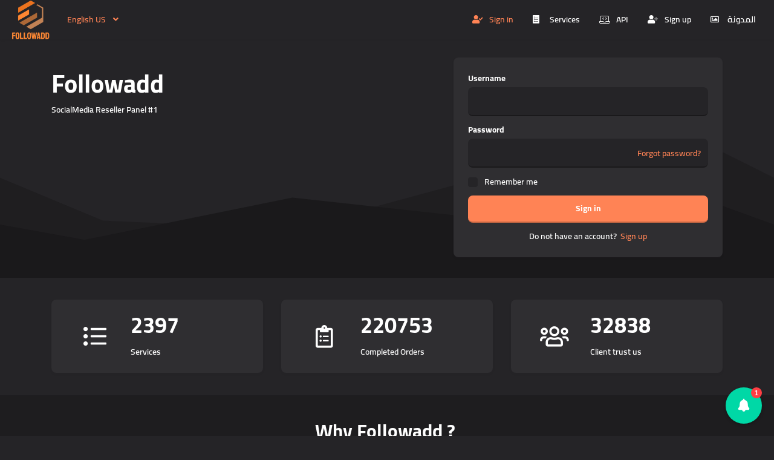

--- FILE ---
content_type: text/html; charset=UTF-8
request_url: https://followadd.com/en
body_size: 4473
content:
<!DOCTYPE html>
<html id="theme_21" lang="en">
<head>
  <meta charset="utf-8">
  <meta http-equiv="X-UA-Compatible" content="IE=edge">
  <meta name="viewport" content="width=device-width, initial-scale=1">
  <title>Sign in</title>
  <meta name="keywords" content="">
  <meta name="description" content="">
  <meta name="google-site-verification" content="d3_tVezDflcM-mmSxo3u649mL5JiDEXYqPCjfeWcHwo" />
  <meta name="format-detection" content="telephone=no">

      <link rel="shortcut icon" type="image/ico" href="https://storage.perfectcdn.com/272b0b/p47ajxy0wng5ddxk.ico" />
    <link rel="icon" type="image/png" sizes="192x192" href="https://storage.perfectcdn.com/272b0b/p47ajxy0wng5ddxk.ico" />
    <link rel="icon" type="image/png" sizes="512x512" href="https://storage.perfectcdn.com/272b0b/p47ajxy0wng5ddxk.ico" />
    <link rel="icon" type="image/png" sizes="32x32" href="https://storage.perfectcdn.com/272b0b/p47ajxy0wng5ddxk.ico" />
    <link rel="icon" type="image/png" sizes="16x16" href="https://storage.perfectcdn.com/272b0b/p47ajxy0wng5ddxk.ico" />
    <link rel="apple-touch-icon" href="https://storage.perfectcdn.com/272b0b/p47ajxy0wng5ddxk.ico" />
  
  <!-- HTML5 shim and Respond.js for IE8 support of HTML5 elements and media queries -->
  <!--[if lt IE 9]>
  <script src="https://oss.maxcdn.com/html5shiv/3.7.3/html5shiv.min.js"></script>
  <script src="https://oss.maxcdn.com/respond/1.4.2/respond.min.js"></script>
  <![endif]-->
  <link rel="canonical" href="https://followadd.com/" />

<script>
	var beamer_config = {
		product_id : 'LDgZDOuO4944' //DO NOT CHANGE: This is your product code on Beamer
	};
</script>
<script type="text/javascript" src="https://app.getbeamer.com/js/beamer-embed.js" defer="defer"></script>

<link href="https://storage.perfectcdn.com/global/6k54ozpzw8o83xr3.js" rel="preload" as="script">
<link href="https://storage.perfectcdn.com/global/okubn5ufw115mqud.js" rel="preload" as="script">
<link href="https://storage.perfectcdn.com/global/wnz4cikxqalrs02w.js" rel="preload" as="script">
<link href="https://storage.perfectcdn.com/global/w9z8nk0wkyg9w246.js" rel="preload" as="script">

      <link rel="stylesheet" type="text/css" href="https://storage.perfectcdn.com/global/atg8oy6k63y60mi2.css">
      <link rel="stylesheet" type="text/css" href="https://storage.perfectcdn.com/272b0b/wkhn9f7h4qoz4eok.css">
    <script>
    window.modules = {};
  </script>
</head>
<body class="body  body-public">
<div class="wrapper  wrapper-navbar ">
   <div id="block_26">
    <div class="block-wrapper">
        <div class="component_navbar ">
          <div class="component-navbar__wrapper ">
             <div class="sidebar-block__top component-navbar component-navbar__navbar-public editor__component-wrapper ">
                <div>
                   <nav class="navbar navbar-expand-lg navbar-light container-fluid">
                      <div class="navbar-public__header">
                        <div class="sidebar-block__top-brand">
                                                                                <div class="component-navbar-logo">
                              <a href="/en">
                                <img src="https://storage.perfectcdn.com/272b0b/jzj0zieta8rbtwpo.png" class="sidebar-block__top-logo" alt="سيرفر زيادة متابعين, بيع متابعين, شراء متابعين, تزويد متابعين" title="سيرفر زيادة متابعين">
                              </a>
                            </div>
                                                  </div>
                        <button class="navbar-toggler" type="button" data-toggle="collapse" data-target="#navbar-collapse-26" aria-controls="navbar-collapse-26" aria-expanded="false" aria-label="Toggle navigation">
                        <span class="navbar-burger">
                            <span class="navbar-burger-line"></span>
                        </span>
                        </button>
                      </div>
                     <div class="collapse navbar-collapse" id="navbar-collapse-26">
                        <div class="component-navbar-collapse-divider"></div>
                                                  <div class="navbar-languages component_navbar_dropdown">
                            <div class="navbar-dropdown ">
                                                                                                                                                              <div class="navbar-dropdown__name navbar-dropdown__toggle" data-toggle="dropdown" data-hover="dropdown" aria-expanded="false">English US</div>
                                                                                            <ul class="navbar-dropdown__container dropdown-menu">
                                                                                                      <li class="navbar-dropdown__item">
                                      <a href="/" class="navbar-dropdown__link">العربية</a>
                                    </li>
                                                                                                                                                                  </ul>
                            </div>
                          </div>
                                                 <div class="d-flex component-navbar-collapse">
                           <ul class="navbar-nav">
                                                            <li class="nav-item component-navbar-nav-item component_navbar component-navbar-public-nav-item">
                                 <a class="component-navbar-nav-link component-navbar-nav-link__navbar-public component-navbar-nav-link-active__navbar-public" href="/en" ><i class="navbar-icon fas fa-user-check"></i> Sign in</a>
                               </li>
                                                            <li class="nav-item component-navbar-nav-item component_navbar component-navbar-public-nav-item">
                                 <a class="component-navbar-nav-link component-navbar-nav-link__navbar-public " href="/en/services" ><i class="navbar-icon fas fa-ballot"></i> Services</a>
                               </li>
                                                            <li class="nav-item component-navbar-nav-item component_navbar component-navbar-public-nav-item">
                                 <a class="component-navbar-nav-link component-navbar-nav-link__navbar-public " href="/en/api" ><i class="navbar-icon fal fa-laptop-code"></i> API</a>
                               </li>
                                                            <li class="nav-item component-navbar-nav-item component_navbar component-navbar-public-nav-item">
                                 <a class="component-navbar-nav-link component-navbar-nav-link__navbar-public " href="/en/signup" ><i class="navbar-icon fad fa-user-plus"></i> Sign up</a>
                               </li>
                                                            <li class="nav-item component-navbar-nav-item component_navbar component-navbar-public-nav-item">
                                 <a class="component-navbar-nav-link component-navbar-nav-link__navbar-public " href="/en/blog" ><i class="navbar-icon far fa-image"></i> المدونة</a>
                               </li>
                                                        </ul>
                         </div>
                      </div>
                   </nav>
                </div>
             </div>
          </div>
       </div>
    </div>
    <div class="component_navbar"></div>
</div>
   <div class="wrapper-content">
    <div class="wrapper-content__header">
          </div>
    <div class="wrapper-content__body">
      <!-- Main variables *content* -->
      <div id="block_19"><div class="block-bg"></div><div class="block-divider-bottom"><svg width="100%" height="100%" viewBox="0 0 1280 140" preserveAspectRatio="none" xmlns="http://www.w3.org/2000/svg"><g fill="currentColor"><path d="M0 47.44L170 0l626.48 94.89L1110 87.11l170-39.67V140H0V47.44z" fill-opacity=".5"/><path d="M0 90.72l140-28.28 315.52 24.14L796.48 65.8 1140 104.89l140-14.17V140H0V90.72z"/></g></svg></div><div class="container"><div class="block-signin-text ">
    <div class="row">
        <div class="col-lg-7">
            <div class="block-signin-text__block-text">
                <div class="block-signin-text__block-text-title">
                                            <h1>Followadd</h1>
                                    </div>
                <div class="block-signin-text__block-text-description">
                                            <p>SocialMedia Reseller Panel #1</p>
                                    </div>
            </div>
        </div>
        <div class="col-lg-5">
            <div class="component_card">
                <div class="card">
                    <form method="post" action="/en">
                        <div>
                            
                                                        <div class="component_form_group">
                                <div class="">
                                    <div class="form-group">
                                        <label>Username</label>
                                        <input type="text" name="LoginForm[username]" class="form-control">
                                    </div>
                                </div>
                            </div>
                            <div class="component_form_group">
                                <div class="">
                                    <div class="form-group">
                                        <label>Password</label>
                                        <div class="position-relative">
                                            <input type="password" name="LoginForm[password]" class="form-control">
                                                                                            <div class="sign-in__forgot h-100 d-flex align-items-center">
                                                    <a href="/en/resetpassword">Forgot password?</a>
                                                </div>
                                                                                    </div>
                                    </div>
                                </div>
                            </div>
                            <div class="component_checkbox_remember_me">
                                <div class="">
                                    <div class="sign-in__remember-me">
                                        <div class="form-group__checkbox">
                                            <label class="form-group__checkbox-label">
                                                <input type="checkbox" name="LoginForm[remember]" id="block_19_remember_me">
                                                <span class="checkmark"></span>
                                            </label>
                                            <label class="form-group__label-title" for="block_19_remember_me">Remember me</label>
                                        </div>
                                    </div>
                                </div>
                            </div>
                            
                            <div class="form-group">
                                <div class="component_button_submit">
                                    <div class="">
                                        <button class="btn btn-block btn-big-primary" type="submit">
                                            Sign in
                                        </button>
                                    </div>
                                </div>
                            </div>
                        </div>

                        
                        <input type="hidden" name="_csrf" value="iH07pCx-Asooa8_X9MRwYw79MpLuavcnoE8JlDPvpa3OL2_XRThF_3IKuLq_syYFTbh82KNbumDEOlGte4eQzw==">
                                                    <div class="text-center d-flex justify-content-center">
                                <div>Do not have an account?</div>
                                <a href="/en/signup" class="block-signin-text__sign-up-link">Sign up</a>
                            </div>
                                            </form>
                </div>
            </div>
        </div>
    </div>
</div></div></div><div id="block_106"><div class="block-bg"></div><div class="container"><div class="totals ">
  <div class="row align-items-start justify-content-start">
                  <div class="col-lg-4 col-md-6 mb-2 mt-2">
          <div class="card h-100"
               style="
                                                                                                                                                padding-top: 24px;                                  padding-bottom: 24px;                                                                                                                                                                                                                                                                                                                                                                                                 ">
            <div class="totals-block__card">
              <div class="totals-block__card-left">
                <div
                        class="totals-block__icon-preview style-bg-primary-alpha-10 style-border-radius-default style-text-primary"
                        style="
                                                                                                                                                                                                                        ">
                        <span class="totals-block__icon style-text-primary far fa-list-ul" style="
                                font-size: 38px;
                                transform: rotate(0deg);
                                color: ;
                                text-shadow: none;
                                border-radius: 0px;
                                "></span>
                </div>
              </div>
              <div class="totals-block__card-right">
                                <div class="totals-block__count">
                  <h2 class="totals-block__count-value style-text-primary"
                      style=" font-size: 36px; line-height: 36px; ">
                    2397
                  </h2>
                </div>
                <div class="totals-block__card-name">
                                      <p>Services&nbsp;</p>
                                  </div>
              </div>
            </div>
          </div>
        </div>
                        <div class="col-lg-4 col-md-6 mb-2 mt-2">
          <div class="card h-100"
               style="
                                                                                                                                                padding-top: 24px;                                  padding-bottom: 24px;                                                                                                                                                                                                                                                                                                                                                                                                 ">
            <div class="totals-block__card">
              <div class="totals-block__card-left">
                <div
                        class="totals-block__icon-preview style-bg-primary-alpha-10 style-border-radius-default style-text-primary"
                        style="
                                                                                                                                                                                                                        ">
                        <span class="totals-block__icon style-text-primary far fa-clipboard-list" style="
                                font-size: 38px;
                                transform: rotate(0deg);
                                color: ;
                                text-shadow: none;
                                border-radius: 0px;
                                "></span>
                </div>
              </div>
              <div class="totals-block__card-right">
                                <div class="totals-block__count">
                  <h2 class="totals-block__count-value style-text-primary"
                      style=" font-size: 36px; line-height: 36px; ">
                    220753
                  </h2>
                </div>
                <div class="totals-block__card-name">
                                      <p>Completed Orders</p>
                                  </div>
              </div>
            </div>
          </div>
        </div>
                        <div class="col-lg-4 col-md-6 mb-2 mt-2">
          <div class="card h-100"
               style="
                                                                                                                                                padding-top: 24px;                                  padding-bottom: 24px;                                                                                                                                                                                                                                                                                                                                                                                                 ">
            <div class="totals-block__card">
              <div class="totals-block__card-left">
                <div
                        class="totals-block__icon-preview style-bg-primary-alpha-10 style-border-radius-default style-text-primary"
                        style="
                                                                                                                                                                                                                        ">
                        <span class="totals-block__icon style-text-primary far fa-users" style="
                                font-size: 38px;
                                transform: rotate(0deg);
                                color: ;
                                text-shadow: none;
                                border-radius: 0px;
                                "></span>
                </div>
              </div>
              <div class="totals-block__card-right">
                                <div class="totals-block__count">
                  <h2 class="totals-block__count-value style-text-primary"
                      style=" font-size: 36px; line-height: 36px; ">
                    32838
                  </h2>
                </div>
                <div class="totals-block__card-name">
                                      <p>Client trust us</p>
                                  </div>
              </div>
            </div>
          </div>
        </div>
                                          </div>
</div></div></div><div id="block_8"><div class="block-bg"><div class="bg-image"></div></div><div class="container"><div class="header-with-text ">
    <div class="row">
        <div class="col-12">
            <div class="text-block__title">
                                    <h2 class="text-center">Why Followadd ?&nbsp;</h2>
                            </div>
        </div>
    </div>
    <div class="row">
        <div class="col-12">
            <div class="text-block__description">
                                    <p class="text-center"><span style="text-align: CENTER">What distinguishes us from others&nbsp;</span></p>
                            </div>
        </div>
    </div>
</div></div></div><div id="block_20"><div class="block-bg"></div><div class="block-divider-bottom"><svg width="100%" height="100%" viewBox="0 0 1280 140" preserveAspectRatio="none" xmlns="http://www.w3.org/2000/svg"><g fill="currentColor"><path d="M0 47.44L170 0l626.48 94.89L1110 87.11l170-39.67V140H0V47.44z" fill-opacity=".5"/><path d="M0 90.72l140-28.28 315.52 24.14L796.48 65.8 1140 104.89l140-14.17V140H0V90.72z"/></g></svg></div><div class="container"><div class="features-block-icons ">
    <div class="row align-items-start justify-content-start">
                    <div class="col-lg-3 col-md-6 mb-4">
                <div class="card features-block__card h-100"
                     style="
                                                                                                                                                                                                                                                                                                                                                                                                                                                                                                                                                                                                                                                                                                                                                                                                 ">
                    <div class="features-block__header">
                        <div class="features-block__header-preview style-bg-primary-alpha-10 style-border-radius-default style-text-primary" style="margin-bottom: 10px;
                         height: 96px;                  font-size: 96px;                                          background: var(--color-id-115);                                                                                                                                                                                                 ">
                                    <span class="feature-block__icon fal fa-trophy-alt" style="
                                            transform: rotate(0deg);
                                            color: var(--color-id-123);
                                            text-shadow: none;
                                            border-radius: 0px;
                                            background: none;
                                            padding: 10px;
                                            "></span>
                        </div>
                                                    <div class="features-block__header-title" style="margin-bottom: 8px; padding-left: 0px; padding-right: 0px;">
                                                                    <p><strong style="font-weight: bold">High quality services</strong></p>
                                                            </div>
                                            </div>
                    <div class="features-block__body">
                                                    <div class="features-block__body-description" style="padding-left: 0px; padding-right: 0px;">
                                                                    <p>Excellent SMM services at super affordable prices.</p>
                                                            </div>
                                            </div>
                </div>
            </div>
                    <div class="col-lg-3 col-md-6 mb-4">
                <div class="card features-block__card h-100"
                     style="
                                                                                                                                                                                                                                                                                                                                                                                                                                                                                                                                                                                                                                                                                                                                                                                                 ">
                    <div class="features-block__header">
                        <div class="features-block__header-preview style-bg-primary-alpha-10 style-border-radius-default style-text-primary" style="margin-bottom: 10px;
                         height: 96px;                  font-size: 96px;                                          background: var(--color-id-115);                                                                                                                                                                                                 ">
                                    <span class="feature-block__icon fal fa-money-bill-wave" style="
                                            transform: rotate(0deg);
                                            color: var(--color-id-123);
                                            text-shadow: none;
                                            border-radius: 0px;
                                            background: none;
                                            padding: 10px;
                                            "></span>
                        </div>
                                                    <div class="features-block__header-title" style="margin-bottom: 8px; padding-left: 0px; padding-right: 0px;">
                                                                    <p>All payment methods&nbsp;</p>
                                                            </div>
                                            </div>
                    <div class="features-block__body">
                                                    <div class="features-block__body-description" style="padding-left: 0px; padding-right: 0px;">
                                                                    <p>Use the most convenient payment method to add funds.</p>
                                                            </div>
                                            </div>
                </div>
            </div>
                    <div class="col-lg-3 col-md-6 mb-4">
                <div class="card features-block__card h-100"
                     style="
                                                                                                                                                                                                                                                                                                                                                                                                                                                                                                                                                                                                                                                                                                                                                                                                 ">
                    <div class="features-block__header">
                        <div class="features-block__header-preview style-bg-primary-alpha-10 style-border-radius-default style-text-primary" style="margin-bottom: 10px;
                         height: 96px;                  font-size: 96px;                                          background: var(--color-id-115);                                                                                                                                                                                                 ">
                                    <span class="feature-block__icon fal fa-usd-circle" style="
                                            transform: rotate(0deg);
                                            color: var(--color-id-123);
                                            text-shadow: none;
                                            border-radius: 0px;
                                            background: none;
                                            padding: 10px;
                                            "></span>
                        </div>
                                                    <div class="features-block__header-title" style="margin-bottom: 8px; padding-left: 0px; padding-right: 0px;">
                                                                    <p><strong style="font-weight: bold">Cheap prices</strong></p>
                                                            </div>
                                            </div>
                    <div class="features-block__body">
                                                    <div class="features-block__body-description" style="padding-left: 0px; padding-right: 0px;">
                                                                    <p>The prices that we offer on our panel are simply the best.</p>
                                                            </div>
                                            </div>
                </div>
            </div>
                    <div class="col-lg-3 col-md-6 mb-4">
                <div class="card features-block__card h-100"
                     style="
                                                                                                                                                                                                                                                                                                                                                                                                                                                                                                                                                                                                                                                                                                                                                                                                 ">
                    <div class="features-block__header">
                        <div class="features-block__header-preview style-bg-primary-alpha-10 style-border-radius-default style-text-primary" style="margin-bottom: 10px;
                         height: 96px;                  font-size: 96px;                                          background: var(--color-id-115);                                                                                                                                                                                                 ">
                                    <span class="feature-block__icon fal fa-comet" style="
                                            transform: rotate(0deg);
                                            color: var(--color-id-123);
                                            text-shadow: none;
                                            border-radius: 0px;
                                            background: none;
                                            padding: 10px;
                                            "></span>
                        </div>
                                                    <div class="features-block__header-title" style="margin-bottom: 8px; padding-left: 0px; padding-right: 0px;">
                                                                    <p><strong style="font-weight: bold">Instant delivery&nbsp;</strong></p>
                                                            </div>
                                            </div>
                    <div class="features-block__body">
                                                    <div class="features-block__body-description" style="padding-left: 0px; padding-right: 0px;">
                                                                    <p>SMM services that we offer are delivered super quickly.</p>
                                                            </div>
                                            </div>
                </div>
            </div>
            </div>
</div></div></div>
    </div>
    <div class="wrapper-content__footer">
       <div id="block_6" data-block-id="6"><div class="footer ">
    <div class="component_footer_single_line">
        <div class="component-footer">
            <div class="component-footer__public">
                <div class="container-fluid">
                    <div class="row">
                        <div class="col-md-12">
                            <div class="component-footer__public-copyright">
                                                                    <p class="text-center"><span style="text-align: CENTER">© &nbsp;2009 - 2023 Copyright. All Rights Reserved.</span></p>
                                                            </div>
                        </div>
                    </div>
                </div>
            </div>
        </div>
    </div>
</div></div>     </div>
  </div>
</div>
<!-- Notifications wrapper -->
<div id="notify-wrapper" class="alert alert-success mb-3 hidden" style="display: none;"></div>



  <script type="text/javascript" src="https://storage.perfectcdn.com/global/6k54ozpzw8o83xr3.js">
      </script>
  <script type="text/javascript" src="https://storage.perfectcdn.com/global/okubn5ufw115mqud.js">
      </script>
  <script type="text/javascript" src="https://storage.perfectcdn.com/global/wnz4cikxqalrs02w.js">
      </script>
  <script type="text/javascript" src="https://storage.perfectcdn.com/global/w9z8nk0wkyg9w246.js">
      </script>
  <script type="text/javascript" >
     window.modules.layouts = {"theme_id":21,"auth":0,"live":true,"csrftoken":"iH07pCx-Asooa8_X9MRwYw79MpLuavcnoE8JlDPvpa3OL2_XRThF_3IKuLq_syYFTbh82KNbumDEOlGte4eQzw=="};   </script>
  <script type="text/javascript" >
     window.modules.signin = [];   </script>
  <script type="text/javascript" >
     window.modules.captcha_config = {"captcha_required":false,"captcha_site_key":"f1dad752-aa66-42ec-9940-206637bae70c","captcha_type":"h-captcha","is_editor":true};   </script>
  <script type="text/javascript" >
     window.modules.user_app_show_config = [];   </script>
  <script type="text/javascript" >
      </script>
</body>
</html>

--- FILE ---
content_type: text/css
request_url: https://storage.perfectcdn.com/272b0b/wkhn9f7h4qoz4eok.css
body_size: 19319
content:
:root { --color-id-104: linear-gradient(0deg , rgba(30, 29, 31, 1) 0% , rgba(30, 29, 31, 1) 100% ); --color-id-105: rgba(255, 193, 7, 1); --color-id-106: rgba(26, 25, 27, 1); --color-id-107: rgba(30, 29, 31, 0.05); --color-id-108: rgba(47, 46, 49, 1); --color-id-109: rgba(255, 156, 119, 1); --color-id-110: rgba(38, 162, 94, 1); --color-id-111: rgba(244, 209, 209, 1); --color-id-112: rgba(30, 29, 31, 1); --color-id-113: rgba(230, 118, 77, 1); --color-id-114: rgba(30, 121, 228, 1); --color-id-115: rgba(37, 36, 39, 1); --color-id-116: rgba(200, 25, 25, 1); --color-id-117: rgba(255, 143, 102, 1); --color-id-118: rgba(210, 228, 250, 1); --color-id-119: rgba(204, 105, 68, 1); --color-id-120: rgba(30, 29, 31, 1); --color-id-121: rgba(255, 255, 255, 1); --color-id-122: rgba(255, 255, 255, 1); --color-id-123: rgba(255, 131, 85, 1); --color-id-124: rgba(212, 236, 223, 1); --color-id-125: rgba(255, 131, 85, 1); --color-id-126: rgba(26, 25, 27, 1); --color-id-127: rgba(255, 255, 255, 1); --color-id-128: rgba(255, 131, 85, 0.25); --color-id-129: rgba(0, 0, 0, 0.1); --color-id-130: rgba(145, 89, 255, 1); --color-id-131: rgba(0, 0, 0, 1); --text-dark: var(--color-id-122);--text-white: var(--color-id-121);--link: var(--color-id-123); } .body-public { background: var(--color-id-115); color: var(--text-white) }.body-internal { background: var(--color-id-115); color: var(--text-white); }.text-white { color: var(--color-id-121); }.text-dark { color: var(--color-id-122); }.body a, .body a:focus { color: var(--color-id-123); } 
        @font-face {
          font-family: "Archivo";
          font-style: normal;
          font-weight: 400;
          font-display: swap;
          src: url(https://fonts.gstatic.com/s/archivo/v6/k3kQo8UDI-1M0wlSTd7iL0nAMaM.ttf) format('woff');
        }
        @font-face {
          font-family: "Archivo";
          font-style: italic;
          font-weight: 400;
          font-display: swap;
          src: url(https://fonts.gstatic.com/s/archivo/v6/k3kSo8UDI-1M0wlSfdzoK2vFIaOV8A.ttf) format('woff');
        }
        @font-face {
          font-family: "Archivo";
          font-style: normal;
          font-weight: 500;
          font-display: swap;
          src: url(https://fonts.gstatic.com/s/archivo/v6/k3kVo8UDI-1M0wlSdSrLC0HrLaqM6Q4.ttf) format('woff');
        }
        @font-face {
          font-family: "Archivo";
          font-style: italic;
          font-weight: 500;
          font-display: swap;
          src: url(https://fonts.gstatic.com/s/archivo/v6/k3kXo8UDI-1M0wlSfdzQ30LhKYiJ-Q7m8w.ttf) format('woff');
        }
        @font-face {
          font-family: "Archivo";
          font-style: normal;
          font-weight: 600;
          font-display: swap;
          src: url(https://fonts.gstatic.com/s/archivo/v6/k3kVo8UDI-1M0wlSdQbMC0HrLaqM6Q4.ttf) format('woff');
        }
        @font-face {
          font-family: "Archivo";
          font-style: italic;
          font-weight: 600;
          font-display: swap;
          src: url(https://fonts.gstatic.com/s/archivo/v6/k3kXo8UDI-1M0wlSfdzQ80XhKYiJ-Q7m8w.ttf) format('woff');
        }
        @font-face {
          font-family: "Archivo";
          font-style: normal;
          font-weight: 700;
          font-display: swap;
          src: url(https://fonts.gstatic.com/s/archivo/v6/k3kVo8UDI-1M0wlSdWLNC0HrLaqM6Q4.ttf) format('woff');
        }
        @font-face {
          font-family: "Archivo";
          font-style: italic;
          font-weight: 700;
          font-display: swap;
          src: url(https://fonts.gstatic.com/s/archivo/v6/k3kXo8UDI-1M0wlSfdzQl0ThKYiJ-Q7m8w.ttf) format('woff');
        }
        @font-face {
          font-family: "Cairo";
          font-style: normal;
          font-weight: 200;
          font-display: swap;
          src: url(https://fonts.gstatic.com/s/cairo/v6/SLXLc1nY6Hkvalrub76M7dd8aGZk.ttf) format('woff');
        }
        @font-face {
          font-family: "Cairo";
          font-style: normal;
          font-weight: 300;
          font-display: swap;
          src: url(https://fonts.gstatic.com/s/cairo/v6/SLXLc1nY6HkvalqKbL6M7dd8aGZk.ttf) format('woff');
        }
        @font-face {
          font-family: "Cairo";
          font-style: normal;
          font-weight: 400;
          font-display: swap;
          src: url(https://fonts.gstatic.com/s/cairo/v6/SLXGc1nY6HkvamImRJqExst1.ttf) format('woff');
        }
        @font-face {
          font-family: "Cairo";
          font-style: normal;
          font-weight: 600;
          font-display: swap;
          src: url(https://fonts.gstatic.com/s/cairo/v6/SLXLc1nY6Hkvalr-ar6M7dd8aGZk.ttf) format('woff');
        }
        @font-face {
          font-family: "Cairo";
          font-style: normal;
          font-weight: 700;
          font-display: swap;
          src: url(https://fonts.gstatic.com/s/cairo/v6/SLXLc1nY6Hkvalqaa76M7dd8aGZk.ttf) format('woff');
        }
        @font-face {
          font-family: "Cairo";
          font-style: normal;
          font-weight: 900;
          font-display: swap;
          src: url(https://fonts.gstatic.com/s/cairo/v6/SLXLc1nY6Hkvalqiab6M7dd8aGZk.ttf) format('woff');
        } html, body, .body { font-family: "Cairo", sans-serif; font-size: 14px; font-style: normal; font-weight: 600; }h1 { font-family: "Cairo", sans-serif; font-size: 3rem; font-style: normal; font-weight: 700; }h2 { font-family: "Cairo", sans-serif; font-size: 2.25rem; font-style: normal; font-weight: 700; }h3 { font-family: "Cairo", sans-serif; font-size: 1.875rem; font-style: normal; font-weight: 700; }h4 { font-family: "Archivo", sans-serif; font-size: 1.5rem; font-style: normal; font-weight: 700; }h5 { font-family: "Cairo", sans-serif; font-size: 1.25rem; font-style: normal; font-weight: 700; }h6 { font-family: "Cairo", sans-serif; font-size: 1rem; font-style: normal; font-weight: 700; } :root { --button_secondary_text_color: var(--color-id-121);--button_secondary_background_color: var(--color-id-109);--button_secondary_border_color: var(--color-id-119);--button_secondary_hover_text_color: var(--color-id-121);--button_secondary_hover_background_color: var(--color-id-117);--button_secondary_hover_border_color: var(--color-id-119);--button_secondary_box_shadow: none;--button_primary_text_color: var(--color-id-121);--button_primary_background_color: var(--color-id-123);--button_primary_border_color: var(--color-id-119);--button_primary_hover_text_color: var(--color-id-121);--button_primary_hover_background_color: var(--color-id-113);--button_primary_hover_border_color: var(--color-id-119);--button_primary_box_shadow: none;--button_action_text_color: var(--color-id-121);--button_action_background_color: var(--color-id-123);--button_action_border_color: var(--color-id-119);--button_action_hover_text_color: var(--color-id-121);--button_action_hover_background_color: var(--color-id-113);--button_action_hover_border_color: var(--color-id-119);--button_action_box_shadow: none; } .btn {  } .btn-big-secondary { font-weight: 700; font-style: normal; font-size: null; padding-left: 16px; padding-right: 16px; padding-top: 11px; padding-bottom: 11px; color: var(--button_secondary_text_color) !important; background: var(--button_secondary_background_color); border-color: var(--button_secondary_border_color); box-shadow: var(--button_secondary_box_shadow); border-style: solid; border-top-left-radius: 8px; border-top-right-radius: 8px; border-bottom-left-radius: 8px; border-bottom-right-radius: 8px; border-left-width: 0px; border-right-width: 0px; border-top-width: 0px; border-bottom-width: 2px;  } .btn-big-secondary:hover { color: var(--button_secondary_hover_text_color) !important; background: var(--button_secondary_hover_background_color); border-color: var(--button_secondary_hover_border_color); text-decoration: none;  } .btn-big-secondary:focus { color: var(--button_secondary_text_color) !important; background: var(--button_secondary_background_color); border-color: var(--button_secondary_border_color); text-decoration: none;  } .btn-actions { font-weight: 700; font-style: normal; font-size: null; padding-left: 12px; padding-right: 12px; padding-top: 4px; padding-bottom: 4px; color: var(--button_action_text_color) !important; background: var(--button_action_background_color); border-color: var(--button_action_border_color); box-shadow: var(--button_action_box_shadow); border-style: solid; border-top-left-radius: 8px; border-top-right-radius: 8px; border-bottom-left-radius: 8px; border-bottom-right-radius: 8px; border-left-width: 0px; border-right-width: 0px; border-top-width: 0px; border-bottom-width: 2px;  } .btn-actions:hover { color: var(--button_action_hover_text_color) !important; background: var(--button_action_hover_background_color); border-color: var(--button_action_hover_border_color); text-decoration: none;  } .btn-actions:focus { color: var(--button_action_text_color) !important; background: var(--button_action_background_color); border-color: var(--button_action_border_color); text-decoration: none;  } .btn-big-primary { font-weight: 700; font-style: normal; font-size: null; padding-left: 16px; padding-right: 16px; padding-top: 11px; padding-bottom: 11px; color: var(--button_primary_text_color) !important; background: var(--button_primary_background_color); border-color: var(--button_primary_border_color); box-shadow: var(--button_primary_box_shadow); border-style: solid; border-top-left-radius: 8px; border-top-right-radius: 8px; border-bottom-left-radius: 8px; border-bottom-right-radius: 8px; border-left-width: 0px; border-right-width: 0px; border-top-width: 0px; border-bottom-width: 2px;  } .btn-big-primary:hover { color: var(--button_primary_hover_text_color) !important; background: var(--button_primary_hover_background_color); border-color: var(--button_primary_hover_border_color); text-decoration: none;  } .btn-big-primary:focus { color: var(--button_primary_text_color) !important; background: var(--button_primary_background_color); border-color: var(--button_primary_border_color); text-decoration: none;  } .btn-big-primary.dropdown-toggle + .dropdown-menu .dropdown-item.active { color: var(--button_primary_text_color)!important; background-color: var(--button_primary_background_color)!important;  } .show > .btn-big-primary.dropdown-toggle { color: var(--button_primary_hover_text_color)!important; background-color: var(--button_primary_hover_background_color)!important; border-color: var(--button_primary_hover_border_color)!important;  }:root { --navbar_private_items_text_color: var(--color-id-122);--navbar_private_background_color: var(--color-id-108);--navbar_private_items_hover_text_color: var(--color-id-123);--navbar_private_items_hover_background_color: transparent;--navbar_private_items_active_text_color: var(--color-id-123);--navbar_private_items_active_background_color: transparent;--navbar_private_box_shadow: 0px 2px 4px 0px var(--color-id-107);--navbar_private_balance_text_color: var(--color-id-121);--navbar_private_balance_background_color: var(--color-id-123);--navbar_private_balance_box_shadow: none;--navbar_public_box_shadow: 0px 2px 4px 0px var(--color-id-107);--navbar_public_items_text_color: var(--color-id-122);--navbar_public_items_border_color: transparent;--navbar_public_background_color: var(--color-id-108);--navbar_public_items_active_border_color: transparent;--navbar_public_items_hover_text_color: var(--color-id-123);--navbar_public_items_hover_background_color: transparent;--navbar_public_items_active_text_color: var(--color-id-123);--navbar_public_items_active_background_color: transparent; } .wrapper-navbar { --public-navbar-height: 64px;  } .wrapper-sidebar-navbar .wrapper-content { padding-top: 64px;  } .wrapper-navbar .component_navbar_sub { height: 64px;  } + .component_navbar_sub { height: 64px;  }  + .wrapper-content { padding-top: 64px;  } .component-sidebar__menu-logo { height: 64px;  } .sidebar-block__left-menu { padding-bottom: 64px!important;  } .navbar-nav-currencies { color: var(--navbar_private_items_text_color); font-size: null; padding-left: 12px!important; padding-right: 12px!important;  } .component-navbar-public__wrapper { height: 64px;  } .component-navbar-private__wrapper { height: 64px;  } .component-navbar-public-brand a { text-decoration: none; color: inherit;  } .component-navbar-public-brand { text-decoration: none; color: inherit;  } .component-navbar-public-brand:hover { text-decoration: none;  } .component-navbar-private__wrapper .sidebar-block__top-brand { display: none;  } .component-navbar-logo { display: flex;  } .component-navbar-logo a { display: flex; width: inherit;  } .component-navbar-nav-item { position: relative;  } .component-navbar-public-nav-item {  } .component-navbar-private-nav-item { height: 64px;  } .component-navbar-nav-link { display: flex; align-items: center; justify-content: center; text-decoration: none; height: 100%; font-size: null; font-weight: 600;  } .component-navbar-nav-link .badge { margin-left: 6px; margin-right: 6px;  } .component-navbar-nav-link .component-navbar-nav-link-icon { display: flex; min-width: 26px; padding: 0px 3px;  } .component-navbar-nav-link__navbar-private { color: var(--navbar_private_items_text_color)!important; background: var(--navbar_private_background_color); padding-left: 12px; padding-right: 12px; padding-top: 4px; padding-bottom: 4px;  } .component-navbar-nav-link__navbar-private:hover { color: var(--navbar_private_items_hover_text_color)!important; background: var(--navbar_private_items_hover_background_color); text-decoration: none;  } .component-navbar-nav-link-active__navbar-private { color: var(--navbar_private_items_active_text_color)!important; background: var(--navbar_private_items_active_background_color);  } .component-navbar-nav-link-active__navbar-private:hover { color: var(--navbar_private_items_active_text_color)!important; background: var(--navbar_private_items_active_background_color);  } .component-navbar-nav-link-active__navbar-private:focus { color: var(--navbar_private_items_active_text_color)!important; background: var(--navbar_private_items_active_background_color);  } .component-navbar-nav-link__navbar-public { color: var(--navbar_public_items_text_color)!important; background: var(--navbar_public_items_background_color); padding-left: 16px; padding-right: 16px; padding-top: 4px; padding-bottom: 4px; border-style: none; border-top-left-radius: 0px; border-top-right-radius: 0px; border-bottom-left-radius: 0px; border-bottom-right-radius: 0px; border-left-width: 0px; border-right-width: 0px; border-top-width: 0px; border-bottom-width: 0px;  } .component-navbar-nav-link__navbar-public:hover { color: var(--navbar_public_items_hover_text_color) !important; background: var(--navbar_public_items_hover_background_color); text-decoration: none;  } .component-navbar-nav-link__navbar-public:focus { color: var(--navbar_public_items_hover_text_color)!important; background: var(--navbar_public_items_hover_background_color); text-decoration: none;  } .component-navbar-nav-link-active__navbar-public { color: var(--navbar_public_items_active_text_color)!important; background: var(--navbar_public_items_active_background_color);  } .component-navbar-nav-link-active__navbar-public:hover { color: var(--navbar_public_items_active_text_color)!important; background: var(--navbar_public_items_active_background_color);  } .component-navbar-nav-link-active__navbar-public:focus { color: var(--navbar_public_items_active_text_color)!important; background: var(--navbar_public_items_active_background_color);  } .component-navbar-public { height: 64px; box-shadow: var(--navbar_public_box_shadow);  } .component-navbar-private { height: 64px; box-shadow: var(--navbar_private_box_shadow);  } .component-navbar__navbar-private { background: var(--navbar_private_background_color); box-shadow: var(--navbar_private_box_shadow);  } .component-navbar__navbar-public { width: 100%; background: var(--navbar_public_background_color); box-shadow: var(--navbar_public_box_shadow);  } .component-navbar-balance-wrap__navbar-private { padding-top: 0px; padding-bottom: 0px;  } .component-navbar-balance-item__navbar-private { display: flex; align-items: center; justify-content: center; height: 100%; text-decoration: none; font-weight: 600; font-style: normal; color: var(--navbar_private_balance_text_color) !important; background: var(--navbar_private_balance_background_color); padding-left: 16px; padding-right: 16px; border-top-left-radius: 0px; border-top-right-radius: 0px; border-bottom-left-radius: 0px; border-bottom-right-radius: 0px; box-shadow: var(--navbar_private_balance_box_shadow);  } .component-navbar-balance-item__navbar-private:hover { color: var(--navbar_private_balance_text_color) !important; text-decoration: none;  } .component-navbar-private-brand { color: var(--navbar_private_items_text_color); font-size: 0px;  } .component-navbar__navbar-private .navbar { height: 64px;  } .component-navbar__navbar-public .navbar { height: 64px;  } .component-navbar__navbar-public-padding .navbar { padding-top: 24px; padding-bottom: 24px;  } .navbar-burger { position: relative;  } .navbar-light .navbar-toggler { border: none; outline: none; position: relative;  } .navbar-burger-line { display: block; height: 2px; width: 24px; position: relative;  } .navbar-burger-line:before { content: ' '; display: block; position: absolute; left: 0; top: -7px; height: 2px; width: 24px;  } .navbar-burger-line:after { content: ' '; display: block; position: absolute; left: 0; top: 7px; height: 2px; width: 24px;  } .component-navbar__navbar-public .navbar-burger-line:before { background: var(--navbar_public_items_text_color);  } .component-navbar__navbar-private .navbar-burger-line:before { background: var(--navbar_private_items_text_color);  } .component-navbar__navbar-private .navbar-burger-line:after { background: var(--navbar_private_items_text_color);  } .component-navbar__navbar-public .navbar-burger-line:after { background: var(--navbar_public_items_text_color);  } .component-navbar__navbar-public .navbar-burger-line { background: var(--navbar_public_items_text_color);  } .component-navbar__navbar-private .navbar-burger-line { background: var(--navbar_private_items_text_color);  } .navbar-nav { padding-right: 0px; margin-top: 0px;  } .component-navbar-collapse-divider { height: 1px; width: 100%; display: none; opacity: 0.2;  } .component-navbar__navbar-private .component-navbar-collapse-divider { background: var(--navbar_private_items_text_color);  } .component-navbar__navbar-public .component-navbar-collapse-divider { background: var(--navbar_public_items_text_color);  } .navbar-dropdown { position: relative; display: inline-block; margin-top: 4px; padding-bottom: 4px;  } .navbar-dropdown__container { position: absolute; padding: 0px; margin: 0px; top: 100%; background: undefined; min-width: 100%; border-top-left-radius: undefined; border-top-right-radius: undefined; border-bottom-left-radius: undefined; border-bottom-right-radius: undefined; border-color: undefined; box-shadow: undefined; border-style: undefined; border-left-width: undefined; border-right-width: undefined; border-top-width: undefined; border-bottom-width: undefined;  } .navbar-dropdown__item { list-style: none;  } .navbar-dropdown__link { display: block; width: 100%; text-decoration: none; color: undefined; background: undefined; padding-top: undefined; padding-bottom: undefined; padding-left: undefined; padding-right: undefined;  } .navbar-dropdown__link:hover { color: undefined; background: undefined; text-decoration: none;  } .component-navbar-public-brand h1, .component-navbar-public-brand h2, .component-navbar-public-brand h3, .component-navbar-public-brand h4, .component-navbar-public-brand h5, .component-navbar-public-brand h6 { margin-bottom: 0px;  } .component-navbar-public-brand>*:first-child { width: 100%;  } .component-sidebar__menu-brand h1, .component-sidebar__menu-brand h2, .component-sidebar__menu-brand h3, .component-sidebar__menu-brand h4, .component-sidebar__menu-brand h5, .component-sidebar__menu-brand h6 { margin-bottom: 0px;  } .component-sidebar__menu-brand>*:first-child { width: 100%;  } @media (max-width: 991px) {  .component-navbar-private__wrapper-sticky { height: 64px!important;  } .component-navbar-logo { width: inherit;  } .sidebar-block__top-logo { max-height: 64px;  } .component-navbar__navbar-public .navbar { display: flex; flex-wrap: wrap; height: auto; min-height: 64px; padding: 0px 1rem;  } .component-navbar__navbar-private .navbar { height: auto; min-height: 64px; flex-wrap: wrap; padding: 0px 1rem;  } .component-navbar__navbar-private .navbar .navbar-private__header { min-height: 64px;  } .component-navbar__navbar-public .navbar .navbar-public__header { display: flex; justify-content: space-between; align-items: center; width: 100%; min-height: 64px;  } .component-navbar-private__wrapper { height: auto;  }  + .wrapper-content { padding-top: 0px;  } .component-navbar__navbar-public .navbar-collapse { position: relative; top: 0px; left: 0px; width: 100%; background: none;  } .component-navbar__navbar-private .navbar-collapse { position: relative; top: 0px; left: 0px; width: 100%; background: none;  } .component-navbar__navbar-private .component-navbar-collapse { flex-wrap: wrap;  } .component-navbar__navbar-private .component-navbar-private-nav-item { height: auto;  } .component-navbar-collapse { padding-top: 8px; padding-bottom: 8px;  } .component-navbar-collapse-divider { display: none;  } .component-navbar-nav-link { width: 100%; justify-content: flex-start;  } .navbar-nav { width: 100%;  } .component-navbar-private__wrapper .sidebar-block__top-brand { display: block;  } .component-navbar-private-brand { font-size: unset;  } .navbar { flex-flow: row;  } .navbar-nav-currencies { padding-left: 0px !important; padding-right: 0px !important;  } }:root { --sidebar_box_shadow: none;--sidebar_border_color: transparent;--sidebar_items_text_color: var(--color-id-121);--sidebar_items_border_color: transparent;--sidebar_background_color: var(--color-id-104);--sidebar_brand_text_color: var(--color-id-122);--sidebar_brand_background_color: var(--color-id-108);--sidebar_items_hover_text_color: var(--color-id-109);--sidebar_items_hover_background_color: transparent;--sidebar_items_hover_border_color: transparent;--sidebar_items_active_text_color: var(--color-id-123);--sidebar_items_active_background_color: var(--color-id-108);--sidebar_items_active_border_color: transparent; } .component-sidebar_wrapper { flex-basis: 250px; width: 250px;  } .component-sidebar { background: var(--sidebar_background_color); width: 250px; box-shadow: var(--sidebar_box_shadow); border-color: var(--sidebar_border_color); border-left-width: 0px; border-right-width: 0px; border-top-width: 0px; border-bottom-width: 0px; border-style: none;  } .component-navbar__navbar-private { --navbar-margin: 250px; width: calc(100% - var(--navbar-margin) - var(--editor-sidebar));  } .component-sidebar__menu { max-height: calc(100vh); overflow-y: auto;  } .component-sidebar__menu .sidebar-block__left-menu { padding-top: 32px; padding-left: 0px; padding-right: 0px;  } .component-sidebar__menu-logo { display: flex; justify-content: flex-start; color: var(--sidebar_brand_text_color);  } .component-sidebar__menu-logo a { text-decoration: none; color: var(--sidebar_brand_text_color);  } .component-sidebar__menu-logo a:hover { text-decoration: none;  } .component-sidebar__menu .component-navbar-logo { width: 100%; height: 100%; background-repeat: no-repeat; background-size: contain; background-position: center center; margin-left: 16px; margin-right: 16px;  } .component-sidebar__menu-brand { display: flex; align-items: center; width: 100%; padding-left: 16px; padding-right: 16px; color: var(--sidebar_brand_text_color); user-select: text; white-space: pre-wrap; overflow-wrap: break-word;  } .component-sidebar__menu-brand a { text-decoration: none;  } .component-sidebar__menu-item { list-style: none;  } .component-sidebar__menu-item-link { display: flex; align-items: center; word-break: break-all; font-size: null; font-weight: 600; font-style: normal; color: var(--sidebar_items_text_color)!important; background: transparent; padding-left: 16px; padding-right: 16px; padding-top: 8px; padding-bottom: 8px; margin-left: 20px; margin-right: 20px; margin-top: 8px; margin-bottom: 8px; border-top-left-radius: 8px; border-top-right-radius: 8px; border-bottom-left-radius: 8px; border-bottom-right-radius: 8px; border-color: var(--sidebar_items_border_color); border-left-width: 0px; border-right-width: 0px; border-top-width: 0px; border-bottom-width: 0px; border-style: solid; text-decoration: none;  } .component-sidebar__menu-item-link .badge { margin-left: auto;  } .sidebar-rtl .component-sidebar__menu-item-link .badge { margin-left: 0px!important; margin-right: auto;  } .component-sidebar__menu-item-link:hover { color: var(--sidebar_items_hover_text_color)!important; background: var(--sidebar_items_hover_background_color); border-color: var(--sidebar_items_hover_border_color); text-decoration: none;  } .component-sidebar__menu-item-active .component-sidebar__menu-item-link { color: var(--sidebar_items_active_text_color)!important; background: var(--sidebar_items_active_background_color); border-color: var(--sidebar_items_active_border_color); font-weight: bold;  } .component_private_navbar .component-sidebar__menu-logo { background: var(--sidebar_brand_background_color);  } @media (max-width: 991px) {  .component-navbar__navbar-private { width: 100%;  } .sidebar-block__top-logo { --sidebar-width: 250px; max-width: calc(var(--sidebar-width) - 40px);  } .component-sidebar_wrapper { display: none;  } }:root { --form_group_input_background_color: var(--color-id-115);--form_group_input_text_color: var(--color-id-122);--form_group_input_border_color: var(--color-id-106);--form_group_input_box_shadow: none;--form_group_input_focus_background_color: var(--color-id-112);--form_group_input_focus_text_color: var(--color-id-122);--form_group_input_focus_border_color: var(--color-id-106);--form_group_input_label_text_color: var(--color-id-122);--form_group_input_small_text_color: var(--color-id-122);--form_group_dropdown_box_shadow: 0px 8px 24px 0px var(--color-id-107);--form_group_dropdown_border_color: var(--color-id-107);--form_group_dropdown_items_background_color: var(--color-id-108);--form_group_dropdown_items_text_color: var(--color-id-122);--form_group_dropdown_items_active_text_color: var(--color-id-123);--form_group_dropdown_items_active_background_color: transparent;--form_group_dropdown_items_hover_background_color: var(--color-id-123);--form_group_dropdown_items_hover_text_color: var(--color-id-121);--form_group_icon_color: var(--color-id-122);--form_group_search_placeholder: var(--color-id-122); } textarea { resize: none;  } .form-control { background-color: var(--form_group_input_background_color)!important; border-color: var(--form_group_input_border_color); color: var(--form_group_input_text_color); font-size: null; font-weight: inherit; height: 48px; border-top-left-radius: 8px; border-top-right-radius: 8px; border-bottom-left-radius: 8px; border-bottom-right-radius: 8px; border-left-width: 0px; border-right-width: 0px; border-top-width: 0px; border-bottom-width: 2px; border-style: solid; padding-left: 12px; padding-right: 12px; box-shadow: var(--form_group_input_box_shadow); outline: none;  } .form-group input:read-only { opacity: 0.5;  } .form-group input:read-only:focus { background-color: var(--form_group_input_background_color)!important; border-color: var(--form_group_input_border_color); color: var(--form_group_input_text_color);  } .form-group input:-moz-read-only { opacity: 0.5;  } .form-group input:disabled { opacity: 0.5;  } .form-control:focus { background-color: var(--form_group_input_focus_background_color) !important; border-color: var(--form_group_input_focus_border_color); color: var(--form_group_input_focus_text_color); box-shadow: none; outline: none;  } textarea.form-control { height: 160px;  } .form-group label { font-weight: 700; font-style: normal; color: var(--form_group_input_label_text_color); font-size: null; margin-bottom: 4px;  } .form-group small { display: block; color: var(--form_group_input_small_text_color); font-size: 0.9rem; margin-top: 4px;  } select.form-control:not([multiple]) { -webkit-appearance: none; -moz-appearance: none; background-position: right 12px top 50%, 0 0; background-repeat: no-repeat; background-image: url([data-uri]);  } .input-group .form-control { border-top-right-radius: 0px; border-bottom-right-radius: 0px;  } .input-group-prepend .btn { z-index: inherit;  } .input-group-append .btn { z-index: inherit; border-bottom-left-radius: 0px!important; border-top-left-radius: 0px!important; border-top-right-radius: 8px; border-bottom-right-radius: 8px; display: flex; align-items: center; justify-content: center;  } .input-group-btn .btn { z-index: inherit; border-bottom-left-radius: 0px; border-top-left-radius: 0px; display: flex; align-items: center; justify-content: center; height: 100%;  } .form-group-rtl select.form-control:not([multiple]) { background-position: left 18px top 50%, 0 0;  } .form-group-rtl .form-group { text-align: right;  } .form-group-rtl .form-group label { text-align: right;  } .form-group-rtl .form-group small { text-align: right;  } .form-group-rtl .input-group .form-control { border-top-left-radius: 0px!important; border-bottom-left-radius: 0px!important; border-top-right-radius: 8px!important; border-bottom-right-radius: 8px!important;  } .form-group-rtl .input-group-append .btn { border-bottom-right-radius: 0px!important; border-top-right-radius: 0px!important; border-bottom-left-radius: 8px!important; border-top-left-radius: 8px!important;  } .form-group-rtl .input-group-btn .btn { border-bottom-right-radius: 0px!important; border-top-right-radius: 0px!important; border-bottom-left-radius: 8px!important; border-top-left-radius: 8px!important;  } .form-group-rtl .dropdown-menu { right: 0px!important; transform: none!important; top: 100%!important; text-align: start!important;  } .form-group-rtl .dropdown-toggle { text-align: right!important;  } .form-group-rtl .dropdown-toggle::after { margin-right: 0.255em; margin-left: 0px!important;  } .form-group-rtl .select2-container { left: auto !important;  } .form-group-rtl .bootstrap-datetimepicker-widget.dropdown-menu { inset: inherit !important;  } .form-group-rtl .bootstrap-datetimepicker-widget .list-unstyled { padding-right: 0px;  } .select2-container .select2-selection--single { height: 48px;  } .form-group .select2-container .dropdown-menu { padding: 0px; margin: 0px;  } .form-group .select2-container--open .dropdown-menu { background-color: var(--form_group_dropdown_items_background_color); color: var(--form_group_dropdown_items_text_color); border-top-left-radius: 8px; border-top-right-radius: 8px; border-bottom-left-radius: 8px; border-bottom-right-radius: 8px;  } .form-group .select2-container--open .select2-dropdown { margin-top: 8px; border-left-width: 1px; border-right-width: 1px; border-top-width: 1px; border-bottom-width: 1px; border-color: var(--form_group_dropdown_border_color); border-style: solid; box-shadow: var(--form_group_dropdown_box_shadow); overflow: hidden;  } .form-group .select2-search__field { padding-left: 2.3rem;  } .form-group .select2-results__option a { font-weight: inherit; padding-left: 12px; padding-right: 12px; color: var(--form_group_dropdown_items_text_color); background-color: var(--form_group_dropdown_items_background_color); text-decoration: none;  } .form-group .select2-results__option { font-weight: inherit; font-size: null;  } .form-group .select2-results__option.active a { color: var(--form_group_dropdown_items_active_text_color); background-color: var(--form_group_dropdown_items_background_color); text-decoration: none;  } .form-group .select2-results__option a:hover { color: var(--form_group_dropdown_items_hover_text_color); background-color: var(--form_group_dropdown_items_hover_background_color); text-decoration: none;  } .form-group .select2-results__option.active a:hover { color: var(--form_group_dropdown_items_hover_text_color); background-color: var(--form_group_dropdown_items_hover_background_color); text-decoration: none;  } .form-group .select2-dropdown, .select2-results__options { padding-top: 0px; border-top-left-radius: 8px; border-top-right-radius: 8px; border-bottom-left-radius: 8px; border-bottom-right-radius: 8px; max-height: 408px!important;  } .form-group .select2-results__options { border-top-left-radius: 8px; border-top-right-radius: 8px;  } .form-group .select2-container--open .select2-selection--single { background-color: var(--form_group_input_focus_background_color); border-bottom-left-radius: 8px; border-bottom-right-radius: 8px;  } .form-group .select2-selection--single { display: flex; align-items: center;  } .form-group .select2-search__field-icon { padding-left: 0.6em; color: var(--form_group_input_text_color); display: flex; align-items: center;  } .form-group .select2-selection__id { vertical-align: middle;  } .form-group .select2-search--dropdown { padding-left: 8px; padding-right: 8px; padding-bottom: 8px; padding-top: 6px;  } .form-group .select2-selection__arrow b { border-top-color: var(--form_group_input_text_color);  } .form-group .select2-container--open .select2-selection__arrow b { border-bottom-color: var(--form_group_input_text_color);  } .select2-container--default .select2-results__option[aria-selected=true] { background-color: inherit;  } .form-group .files-wrapper .files-label { color: var(--form_group_input_label_text_color);  } .form-group .search-dropdown .input-wrapper { position: relative; --form-group-search-paddings: 12px; --form-group-border-width-right: 0px; --form-group-border-width-left: 0px;  } .form-group .search-dropdown .input-wrapper .form-control { padding-left: calc(var(--form-group-search-paddings) + 28px); padding-right: calc(var(--form-group-search-paddings) + 14px);  } .form-group .search-dropdown .input-wrapper .input-wrapper__prepend, .form-group .search-dropdown .input-wrapper .input-wrapper__append { position: absolute; background: none; border: none; top: 50%; transform: translateY(-50%); padding: 0px 2px; color: var(--form_group_icon_color);  } .form-group .search-dropdown .input-wrapper .input-wrapper__prepend:hover, .form-group .search-dropdown .input-wrapper .input-wrapper__append:hover { opacity: 0.5;  } .form-group .search-dropdown .input-wrapper .input-wrapper__prepend { left: var(--form-group-search-paddings);  } .form-group .search-dropdown .input-wrapper .input-wrapper__append { font-size: 12px; right: 16px;  } .form-group .search-dropdown .input-wrapper .form-control::placeholder { color: var(--form_group_search_placeholder);  } .form-group .search-dropdown .input-wrapper .form-control::-webkit-input-placeholder { color: var(--form_group_search_placeholder);  } .form-group .search-dropdown .input-wrapper .form-control::-moz-placeholder { color: var(--form_group_search_placeholder);  } .form-group .search-dropdown .input-wrapper .form-control::-ms-input-placeholder { color: var(--form_group_search_placeholder);  } .form-group-rtl .search-dropdown .input-wrapper .form-control { padding-right: calc(var(--form-group-search-paddings) + 28px); padding-left: calc(var(--form-group-search-paddings) + 14px);  } .form-group-rtl .search-dropdown .input-wrapper .input-wrapper__prepend { left: auto; right: var(--form-group-search-paddings);  } .form-group-rtl .search-dropdown .input-wrapper .input-wrapper__append { right: auto; left: 16px;  }:root { --services_description_background_color: var(--color-id-115);--services_description_border_color: var(--color-id-106);--services_description_text_color: var(--color-id-122);--services_description_box_shadow: none; } .panel-description { padding-top: 12px; padding-left: 12px; padding-right: 16px; padding-bottom: 16px; color: var(--services_description_text_color); font-size: null; border-color: var(--services_description_border_color); background: var(--services_description_background_color); border-top-left-radius: 8px; border-top-right-radius: 8px; border-bottom-left-radius: 8px; border-bottom-right-radius: 8px; border-left-width: 0px; border-right-width: 0px; border-top-width: 0px; border-bottom-width: 2px; border-style: solid; box-shadow: var(--services_description_box_shadow);  }:root { --checkbox_radio_text_color: var(--color-id-121);--checkbox_radio_checked_background_color: var(--color-id-123);--checkbox_radio_unchecked_background_color: var(--color-id-115); } .form-group__checkbox { display: block; position: relative; -webkit-user-select: none; -moz-user-select: none; -ms-user-select: -ms-user-select; user-select: none;  } .form-group__checkbox label { margin-bottom: 0px; font-weight: 600; font-style: normal;  } .form-group__checkbox-label { width: 16px; height: 16px; margin-right: 8px; position: relative; vertical-align: middle;  } .form-group__label-title { position: relative; vertical-align: middle;  } .form-group__checkbox input { position: absolute; opacity: 0; cursor: pointer; height: 0; width: 0;  } .checkmark { position: absolute; top: 0; left: 0; cursor: pointer; font-size: 16px; width: 16px; height: 16px; background: var(--checkbox_radio_unchecked_background_color); border-top-left-radius: 4px; border-top-right-radius: 4px; border-bottom-left-radius: 4px; border-bottom-right-radius: 4px;  } .form-group__checkbox:hover input ~ .checkmark { background: var(--checkbox_radio_unchecked_background_color);  } .form-group__checkbox input:checked ~ .checkmark { background: var(--checkbox_radio_checked_background_color);  } .form-group__checkbox:after { content: ' '; position: absolute; display: none;  } .form-group__checkbox input:checked ~ .checkmark:after { content: "\f00c"; display: flex; align-items: center; justify-content: center; font-family: 'Font Awesome 5 Pro'; font-weight: 900; width: 16px; height: 16px; font-size: 0.7em;  } .form-group__checkbox .checkmark:after { color: var(--checkbox_radio_text_color);  } .radiomark { position: absolute; top: 0; left: 0; cursor: pointer; width: 16px; height: 16px; background: var(--checkbox_radio_unchecked_background_color); border-top-left-radius: 45px; border-top-right-radius: 45px; border-bottom-left-radius: 45px; border-bottom-right-radius: 45px;  } .form-group__checkbox:hover input ~ .radiomark { background: var(--checkbox_radio_unchecked_background_color);  } .form-group__checkbox input:checked ~ .radiomark { background: var(--checkbox_radio_checked_background_color);  } .form-group__checkbox input:checked ~ .radiomark:after { content: " "; display: flex; align-items: center; justify-content: center; width: 16px; height: 16px; transform: scale(0.5); border-color: var(--checkbox_radio_checked_background_color); border-style: solid; background: var(--checkbox_radio_text_color);  } .form-group__checkbox .radiomark:after { border-top-left-radius: 45px; border-top-right-radius: 45px; border-bottom-left-radius: 45px; border-bottom-right-radius: 45px; color: var(--checkbox_radio_text_color);  } .form-group__checkbox-rtl .form-group__checkbox-label { margin-right: 0px; margin-left: 8px;  } @media (max-width: 768px) {  .form-group__label-title { display: inline; vertical-align: inherit;  } }:root { --alert_success_text_color: var(--color-id-110);--alert_success_background_color: var(--color-id-124);--alert_success_border_color: transparent;--alert_danger_text_color: var(--color-id-116);--alert_danger_background_color: var(--color-id-111);--alert_danger_border_color: transparent;--alert_info_text_color: var(--color-id-114);--alert_info_background_color: var(--color-id-118);--alert_info_border_color: transparent; } .alert { margin-bottom: 0px; text-align: left; font-weight: 600; font-style: normal; font-size: null; padding-top: 12px; padding-left: 12px; padding-right: 24px; padding-bottom: 12px; border-top-left-radius: 8px; border-top-right-radius: 8px; border-bottom-left-radius: 8px; border-bottom-right-radius: 8px; border-left-width: 0px; border-right-width: 0px; border-top-width: 0px; border-bottom-width: 0px; border-style: none;  } .alert-info { color: var(--alert_info_text_color); background: var(--alert_info_background_color); border-color: var(--alert_info_border_color);  } .alert-success { color: var(--alert_success_text_color); background: var(--alert_success_background_color); border-color: var(--alert_success_border_color);  } .alert-success h4 { color: var(--alert_success_text_color);  } .alert-danger { color: var(--alert_danger_text_color)!important; background: var(--alert_danger_background_color); border-color: var(--alert_danger_border_color);  } .alert .close { height: 100%; padding: 0px 12px; font-size: 16px; outline: none;  } .alert-danger .close:hover { color: var(--alert_danger_text_color);  } .alert-success .close:hover { color: var(--alert_success_text_color);  } .alert-info .close:hover { color: var(--alert_info_text_color);  } .alert-rtl .alert { text-align: right;  }:root { --card_background_color: var(--color-id-108);--card_text_color: var(--text-white);--card_border_color: transparent;--card_box_shadow: 0px 2px 4px 0px var(--color-id-107); } .card { padding-top: 24px; padding-left: 24px; padding-right: 24px; padding-bottom: 24px; border-color: var(--card_border_color); background: var(--card_background_color); color: var(--card_text_color); border-top-left-radius: 8px; border-top-right-radius: 8px; border-bottom-left-radius: 8px; border-bottom-right-radius: 8px; border-left-width: 1px; border-right-width: 1px; border-top-width: 1px; border-bottom-width: 1px; border-style: none; box-shadow: var(--card_box_shadow);  }:root { --badge_primary_text_color: var(--color-id-121);--badge_primary_background_color: var(--color-id-123);--badge_primary_box_shadow: none;--badge_secondary_text_color: var(--color-id-121);--badge_secondary_background_color: var(--color-id-109);--badge_secondary_box_shadow: none;--badge_danger_text_color: var(--color-id-121);--badge_danger_background_color: var(--color-id-116);--badge_danger_box_shadow: transparent;--badge_warning_text_color: var(--color-id-121);--badge_warning_background_color: var(--color-id-105);--badge_warning_box_shadow: none; } .badge { font-weight: 700; font-style: normal; font-size: null; padding-left: 6px; padding-right: 6px; padding-top: 4px; padding-bottom: 4px;  } .badge-primary { color: var(--badge_primary_text_color); background: var(--badge_primary_background_color); box-shadow: var(--badge_primary_box_shadow); border-top-left-radius: 6px!important; border-top-right-radius: 6px!important; border-bottom-left-radius: 6px!important; border-bottom-right-radius: 6px!important;  } .badge-secondary { color: var(--badge_secondary_text_color); background: var(--badge_secondary_background_color); box-shadow: var(--badge_secondary_box_shadow); border-top-left-radius: 6px!important; border-top-right-radius: 6px!important; border-bottom-left-radius: 6px!important; border-bottom-right-radius: 6px!important;  } .badge-danger { color: var(--badge_danger_text_color); background: var(--badge_danger_background_color); box-shadow: var(--badge_danger_box_shadow); border-top-left-radius: 6px; border-top-right-radius: 6px; border-bottom-left-radius: 6px; border-bottom-right-radius: 6px;  } .badge-warning { color: var(--badge_warning_text_color); background: var(--badge_warning_background_color); box-shadow: var(--badge_warning_box_shadow); border-top-left-radius: 6px; border-top-right-radius: 6px; border-bottom-left-radius: 6px; border-bottom-right-radius: 6px;  }:root { --tabs_text_color: var(--color-id-123);--tabs_background_color: transparent;--tabs_border_color: transparent;--tabs_hover_text_color: var(--color-id-113);--tabs_hover_background_color: transparent;--tabs_hover_border_color: transparent;--tabs_active_text_color: var(--color-id-121);--tabs_active_background_color: var(--color-id-123);--tabs_active_border_color: var(--color-id-119); } .tab { padding: 0px;  } .tab .nav-item { margin-right: 4px;  } .tab .nav-item .nav-link { font-size: null; font-weight: 600; font-style: normal; padding-top: 6px; padding-bottom: 6px; padding-left: 12px; padding-right: 12px; color: var(--tabs_text_color); background: var(--tabs_background_color); border-color: var(--tabs_border_color); border-top-left-radius: 8px; border-top-right-radius: 8px; border-bottom-left-radius: 8px; border-bottom-right-radius: 8px; border-style: solid; border-left-width: 0px; border-right-width: 0px; border-top-width: 0px; border-bottom-width: 2px;  } .tab .nav-item .active { font-size: null; letter-spacing: null; color: var(--tabs_active_text_color); background: var(--tabs_active_background_color); border-color: var(--tabs_active_border_color);  } .tab .nav-item .nav-link:not(.active):hover { color: var(--tabs_hover_text_color); background: var(--tabs_hover_background_color); border-color: var(--tabs_hover_border_color); text-decoration: none;  } @media (max-width: 768px) {  .tab .nav-item { width: 100%; margin-right: 0px; margin-bottom: 4px;  } .tab-rtl .tab .nav-item { text-align: right;  } }:root { --table_box_shadow: 0px 2px 4px 0px var(--color-id-107);--table_thead_text_color: var(--color-id-122);--table_thead_background_color: var(--color-id-112);--table_tbody_text_color: var(--color-id-122);--table_tbody_background_odd_color: transparent;--table_tbody_background_even_color: transparent;--table_tbody_background_color: var(--color-id-108);--table_tbody_border_color: var(--color-id-115); } .table-wr { box-shadow: var(--table_box_shadow); border-top-left-radius: 8px; border-top-right-radius: 8px; border-bottom-left-radius: 8px; border-bottom-right-radius: 8px;  } .table { margin-bottom: 0px; border-top-left-radius: 8px; border-top-right-radius: 8px; border-bottom-left-radius: 8px; border-bottom-right-radius: 8px; background: var(--table_tbody_background_color);  } .table .nowrap { white-space: nowrap;  } .table thead {  } .table thead tr th .form-control { font-weight: 400;  } .table thead tr th { font-size: null; border-bottom: none; padding-top: 8px; padding-bottom: 8px; padding-left: 7px; padding-right: 7px; border-top: none; border-left: none; border-right: none; vertical-align: middle; height: 40px; color: var(--table_thead_text_color); background: var(--table_thead_background_color);  } .table__header-none { background: var(--table_tbody_background_color)!important;  } .table tbody tr td { font-size: null!important; padding-top: 8px; padding-bottom: 8px; padding-left: 7px; padding-right: 7px; vertical-align: middle; height: 40px; color: var(--table_tbody_text_color); background: var(--table_tbody_background_color); border-color: var(--table_tbody_border_color); border-bottom-width: 1px; border-bottom-style: solid; border-bottom-color: var(--table_tbody_border_color); -webkit-touch-callout: none; -webkit-tap-highlight-color: transparent;  } .table tbody tr td:first-child { padding-left: 16px;  } .table tbody tr td:last-child { padding-right: 16px;  } .table thead tr th:first-child { padding-left: 16px; border-top-left-radius: 8px;  } .table thead tr th:last-child { padding-right: 16px; border-top-right-radius: 8px;  } .table tbody tr:last-child td { border-bottom: none;  } .table tbody tr:first-child td { border-top: 0px;  } .table tbody tr:last-child td:first-child { border-bottom-left-radius: 8px;  } .table tbody tr:last-child td:last-child { border-bottom-right-radius: 8px;  } .table tbody tr:nth-child(even) td { background: var(--table_tbody_background_even_color);  } .table tbody tr:nth-child(odd) td { background: var(--table_tbody_background_odd_color);  } .table-rtl .table thead tr th:first-child { padding-left: 7px; padding-right: 16px; border-top-left-radius: 0px!important; border-top-right-radius: 8px;  } .table-rtl .table thead tr th:last-child { padding-right: 7px; padding-left: 16px; border-top-right-radius: 0px!important; border-top-left-radius: 8px;  } .table-rtl .table tbody tr td:first-child { padding-left: 7px !important; padding-right: 16px!important;  } .table-rtl .table tbody tr td:last-child { padding-left: 16px!important; padding-right: 7px !important;  } .table-rtl .table tbody tr td { text-align: right;  } .table-rtl .table thead tr th { text-align: right;  } .table-rtl .table tbody tr:last-child td:last-child { border-bottom-right-radius: 0px; border-bottom-left-radius: 8px;  } .table-rtl .table tbody tr:last-child td:first-child { border-bottom-left-radius: 0px; border-bottom-right-radius: 8px;  } .table-responsive .table-service { min-width: 120px; max-width: 650px; word-break: break-all;  } .table-responsive .table-link { min-width: 120px; max-width: 650px; word-break: break-all;  } @media (max-width: 991px) {  .table-responsive thead tr th { white-space: nowrap;  } .table-responsive .table-link { white-space: nowrap; text-overflow: ellipsis; overflow: hidden;  } .table-responsive-classic { border: 0; box-shadow: none;  } .table-responsive-classic thead { border: none; height:: 1px; width: 1px; margin: -1px; overflow: hidden; padding: 0px; position: absolute; display: none;  } .table-responsive-classic tbody tr { display: block;  } .table-responsive-classic tbody tr:last-child { margin-bottom: 0px;  } .table-responsive-classic tbody td { display: block; text-align: right;  } .table-responsive-classic tbody tr td { min-height: 40px; height: auto; border-bottom-width: 0px!important; word-break: break-all;  } .table-rtl .table-responsive-classic tbody tr td { text-align: right; display: flex;  } .table-responsive-classic tbody tr:first-child td { border-top-width: 1px; border-top-style: solid; border-top-color: var(--table_tbody_border_color);  } .table-responsive-classic td::before { content: attr(data-label); float: left; font-weight: 700; padding-right: 8px;  } .table-rtl .table-responsive-classic td::before { float: right; padding-left: 8px; white-space: nowrap;  } .table-responsive-classic td:last-child { border-bottom: 0px;  } .table-responsive-classic tbody tr td:first-child { padding-left: 7px;  } .table-rtl .table-responsive-classic tbody tr td:first-child { padding-right: 7px;  } .table-responsive-classic tbody tr td:last-child { padding-right: 7px;  } .table-rtl .table-responsive-classic tbody tr td:last-child { padding-left: 7px;  } .table-responsive-classic tbody tr:last-child td:first-child { border-bottom-left-radius: 0px!important; border-bottom-right-radius: 0px!important;  } .table-responsive-classic tbody tr:last-child td:last-child { border-bottom-right-radius: 0px!important; border-bottom-left-radius: 0px!important;  } } @media (max-width: 768px) {  .table-responsive .table-service { min-width: 310px;  } }:root { --pagination_box_shadow: none;--pagination_text_color: var(--color-id-123);--pagination_background_color: transparent;--pagination_border_color: transparent;--pagination_hover_text_color: var(--color-id-113);--pagination_hover_background_color: transparent;--pagination_hover_border_color: transparent;--pagination_active_text_color: var(--color-id-121);--pagination_active_background_color: var(--color-id-123);--pagination_active_border_color: var(--color-id-119); } .pagination { margin-bottom: 0px; padding: 0px;  } .pagination .pagination-link { display: flex; align-items: center; justify-content: center; margin-left: 0px; font-size: null; width: 2em; height: 2em; background: var(--pagination_background_color); margin-right: 6px; border-color: var(--pagination_border_color); border-style: solid; color: var(--pagination_text_color)!important; box-shadow: var(--pagination_box_shadow); border-top-left-radius: 8px!important; border-top-right-radius: 8px!important; border-bottom-left-radius: 8px!important; border-bottom-right-radius: 8px!important; border-left-width: 0px; border-right-width: 0px; border-top-width: 0px; border-bottom-width: 2px;  } .pagination .pagination-item__active .pagination-link { font-weight: 600; font-style: normal; background: var(--pagination_active_background_color); border-color: var(--pagination_active_border_color); color: var(--pagination_active_text_color)!important; text-decoration: none;  } .pagination .pagination-item:not(.pagination-item__active):hover .pagination-link { background: var(--pagination_hover_background_color); border-color: var(--pagination_hover_border_color); color: var(--pagination_hover_text_color)!important; text-decoration: none;  } .pagination-rtl .pagination .pagination-link { margin-right: 0px; margin-left: 6px;  }:root { --ticket_dialog_admin_box_shadow: none;--ticket_dialog_admin_text_color: var(--color-id-122);--ticket_dialog_admin_username_text_color: var(--color-id-122);--ticket_dialog_admin_background_color: var(--color-id-106);--ticket_dialog_admin_border_color: transparent;--ticket_dialog_user_box_shadow: transparent;--ticket_dialog_user_text_color: var(--color-id-122);--ticket_dialog_user_username_text_color: var(--color-id-122);--ticket_dialog_user_background_color: var(--color-id-115);--ticket_dialog_user_border_color: transparent; } .ticket-dialog__row { margin-bottom: 16px; font-size: null;  } .ticket-dialog__row-message { padding-top: 12px; padding-left: 12px; padding-right: 12px; padding-bottom: 12px; border-color: #000000; background: #ffffff; border-top-left-radius: 8px; border-top-right-radius: 8px; border-bottom-left-radius: 8px; border-bottom-right-radius: 8px; border-left-width: 0px; border-right-width: 0px; border-top-width: 0px; border-bottom-width: 0px; border-style: none;  } .ticket-dialog__row-bottom { display: flex; align-items: center; font-size: 0.75em;  } .ticket-dialog__row-bottom-name { font-weight: bold;  } .ticket-dialog__row-bottom-date {  } .ticket-dialog__row-admin { padding-right: 50px;  } .ticket-dialog__row-user { padding-left: 50px;  } .ticket-dialog__row-admin .ticket-dialog__row-message { color: var(--ticket_dialog_admin_text_color); background: var(--ticket_dialog_admin_background_color); border-color: var(--ticket_dialog_admin_border_color); box-shadow: var(--ticket_dialog_admin_box_shadow);  } .ticket-dialog__row-admin .ticket-dialog__row-message blockquote { border-left: 3px solid var(--ticket_dialog_admin_text_color); padding: 2px 8px; margin-bottom: 12px; white-space: pre-wrap;  } .ticket-dialog__row-admin .ticket-dialog__row-message hr { border-top: 1px solid var(--ticket_dialog_admin_text_color);  } .ticket-dialog__row-admin .ticket-dialog__row-message p { white-space: pre-wrap;  } .ticket-dialog__row-admin .ticket-dialog__row-message li { white-space: pre-wrap;  } .ticket-dialog__row-user .ticket-dialog__row-message blockquote { border-left: 3px solid var(--ticket_dialog_user_text_color); padding: 2px 8px; margin-bottom: 12px; white-space: pre-wrap;  } .ticket-dialog__row-user .ticket-dialog__row-message hr { border-top: 1px solid var(--ticket_dialog_user_text_color);  } .ticket-dialog__row-user .ticket-dialog__row-message p { white-space: pre-wrap;  } .ticket-dialog__row-user .ticket-dialog__row-message li { white-space: pre-wrap;  } .ticket-dialog__row-admin .ticket-dialog__row-bottom { color: var(--ticket_dialog_admin_username_text_color);  } .ticket-dialog__row-admin .ticket-dialog__row-bottom .ticket-dialog__row-bottom-name { padding-right: 7px;  } .ticket-dialog__row-user .ticket-dialog__row-message { text-align: left; color: var(--ticket_dialog_user_text_color); background: var(--ticket_dialog_user_background_color); border-color: var(--ticket_dialog_user_border_color); box-shadow: var(--ticket_dialog_user_box_shadow);  } .ticket-dialog__row-user .ticket-dialog__row-bottom { justify-content: flex-end; text-align: right; color: var(--ticket_dialog_user_username_text_color);  } .ticket-dialog__row-user .ticket-dialog__row-bottom .ticket-dialog__row-bottom-name { padding-right: 7px;  } .ticket-dialog-rtl .ticket-dialog__row-admin { padding-left: 50px; padding-right: 0px;  } .ticket-dialog-rtl .ticket-dialog__row-user { padding-right: 50px; padding-left: 0px;  } .ticket-dialog-rtl .ticket-dialog__row-admin .ticket-dialog__row-message { text-align: right;  } .ticket-dialog-rtl .ticket-dialog__row-user .ticket-dialog__row-message { text-align: right;  } .ticket-dialog-rtl .ticket-dialog__row-admin .ticket-dialog__row-bottom .ticket-dialog__row-bottom-name { padding-right: 0px; padding-left: 7px;  } .ticket-dialog-rtl .ticket-dialog__row-user .ticket-dialog__row-bottom .ticket-dialog__row-bottom-name { padding-right: 0px; padding-left: 7px;  }:root { --footer_public_box_shadow: none;--footer_public_text_color: var(--color-id-122);--footer_public_background_color: var(--color-id-108); } .component-footer { position: relative; font-size: null; font-weight: 600; font-style: normal;  } .component-footer__public { color: var(--footer_public_text_color); min-height: 64px; padding-top: 20px; padding-bottom: 20px; box-shadow: var(--footer_public_box_shadow); background: var(--footer_public_background_color);  } .component-footer__public-copyright {  }:root { --modal_background_color: var(--color-id-108);--modal_text_color: var(--text-white);--modal_close_color: var(--color-id-122); } .modal {  } .modal .modal-content { border: none; background: var(--modal_background_color); color: var(--modal_text_color);  } .modal .close { color: var(--modal_close_color);  } .modal-rtl .modal-content { text-align: right;  }:root { --code_background_color: var(--color-id-115);--code_text_color: var(--color-id-122);--code_border_color: transparent;--code_box_shadow: none; } pre { direction: ltr; unicode-bidi: bidi-override; padding-left: 24px; padding-right: 24px; padding-top: 24px; padding-bottom: 24px; font-weight: 300; background: var(--code_background_color); color: var(--code_text_color); border-color: var(--code_border_color); box-shadow: var(--code_box_shadow); border-style: solid; border-top-left-radius: 8px; border-top-right-radius: 8px; border-bottom-left-radius: 8px; border-bottom-right-radius: 8px; border-left-width: 0px; border-right-width: 0px; border-top-width: 0px; border-bottom-width: 0px;  }:root { --dropdown_button_text_color: var(--color-id-121);--dropdown_button_background_color: var(--color-id-123);--dropdown_button_border_color: transparent;--dropdown_background_color: var(--color-id-108);--dropdown_items_text_color: var(--color-id-122);--dropdown_button_hover_text_color: var(--color-id-121);--dropdown_button_hover_background_color: var(--color-id-113);--dropdown_button_hover_border_color: transparent;--dropdown_items_hover_text_color: var(--color-id-123);--dropdown_items_hover_background_color: transparent;--dropdown_box_shadow: 0px 8px 24px 0px var(--color-id-107); } .navbar-dropdown { position: relative; display: inline-block; margin-top: 4px; padding-bottom: 4px; font-size: null;  } .navbar-dropdown__editor .navbar-dropdown__container { visibility: hidden;  } .navbar-dropdown__editor:hover .navbar-dropdown__container { visibility: visible;  } .navbar-dropdown__name { white-space: nowrap; display: flex; justify-content: space-between; align-items: center; color: var(--dropdown_button_text_color); background: var(--dropdown_button_background_color); border-color: var(--dropdown_button_border_color); border-style: solid; border-left-width: 1px; border-right-width: 1px; border-top-width: 1px; border-bottom-width: 1px; padding-top: 6px; padding-bottom: 6px; padding-left: 12px; padding-right: 12px; border-top-left-radius: 4px; border-top-right-radius: 4px; border-bottom-left-radius: 4px; border-bottom-right-radius: 4px; font-size: null; font-weight: 600; font-style: normal;  } .navbar-dropdown__toggle:after { display: inline-block; content: '\f107'; font-family: 'Font Awesome 5 Pro'; margin-left: 12px;  } .navbar-dropdown.show .navbar-dropdown__name { color: var(--dropdown_button_hover_text_color); background: var(--dropdown_button_hover_background_color); border-color: var(--dropdown_button_hover_border_color); text-decoration: none;  } .navbar-dropdown__container { position: absolute; padding: 0px; margin: 0px; top: 100%; background: var(--dropdown_background_color); min-width: 100%; border-top-left-radius: 4px; border-top-right-radius: 4px; border-bottom-left-radius: 4px; border-bottom-right-radius: 4px; border-color: transparent; box-shadow: var(--dropdown_box_shadow); border-style: solid; border-left-width: 0px; border-right-width: 0px; border-top-width: 0px; border-bottom-width: 0px; overflow: hidden;  } .navbar-dropdown__item { list-style: none;  } .navbar-dropdown__link { display: block; width: 100%; text-decoration: none; font-size: 1em; color: var(--dropdown_items_text_color) !important; padding-top: 6px; padding-bottom: 6px; padding-left: 12px; padding-right: 12px;  } .navbar-dropdown__link:hover { color: var(--dropdown_items_hover_text_color) !important; background: var(--dropdown_items_hover_background_color); text-decoration: none;  } .navbar-dropdown-rtl .navbar-dropdown__toggle:after { margin-left: 0px; margin-right: 12px;  } .navbar-dropdown-rtl .navbar-dropdown__container { text-align: right;  } .dropdown-item { text-decoration: none;  } @media (max-width: 991px) {  .navbar-dropdown { width: 100%; margin-top: 0px; padding-bottom: 0px;  } .navbar-dropdown__container { position: relative; visibility: visible;  } .navbar-dropdown__name { width: 100%;  } }:root { --balance_dropdown_button_text_color: var(--color-id-121);--balance_dropdown_button_background_color: var(--color-id-123);--balance_dropdown_button_border_color: transparent;--balance_dropdown_background_color: var(--color-id-108);--balance_dropdown_items_text_color: var(--color-id-122);--balance_dropdown_button_hover_text_color: var(--color-id-121);--balance_dropdown_button_hover_background_color: var(--color-id-119);--balance_dropdown_button_hover_border_color: transparent;--balance_dropdown_items_hover_text_color: var(--color-id-123);--balance_dropdown_items_hover_background_color: transparent;--balance_dropdown_box_shadow: 0px 8px 24px 0px var(--color-id-107); } .balance-dropdown { position: relative; display: flex;  } .balance-dropdown__editor .balance-dropdown__container { visibility: hidden;  } .balance-dropdown__editor:hover .balance-dropdown__container { visibility: visible;  } .balance-dropdown.show .balance-dropdown__toggle:after { transform: rotate(180deg); text-decoration: none;  } .balance-dropdown__name { white-space: nowrap; display: flex; justify-content: space-between; align-items: center; color: var(--balance_dropdown_button_text_color); background: var(--balance_dropdown_button_background_color); border-color: var(--balance_dropdown_button_border_color); box-shadow: none; border-style: none; border-left-width: 0px; border-right-width: 0px; border-top-width: 0px; border-bottom-width: 0px; padding-top: 8px; padding-bottom: 8px; padding-left: 12px; padding-right: 12px; border-top-left-radius: 4px; border-top-right-radius: 4px; border-bottom-left-radius: 4px; border-bottom-right-radius: 4px; font-size: null; font-weight: 400; font-style: normal;  } .balance-dropdown__toggle:after { display: inline-block; content: '\f107'; font-family: 'Font Awesome 5 Pro'; margin-left: 12px;  } .balance-dropdown.show .balance-dropdown__name { color: var(--balance_dropdown_button_hover_text_color); background: var(--balance_dropdown_button_hover_background_color); border-color: var(--balance_dropdown_button_hover_border_color); text-decoration: none;  } .balance-dropdown__container { position: absolute; padding: 0px; padding-top: 4px; margin: 0px; top: 100%; z-index: 100; max-height: 360px; overflow-y: auto; background: var(--balance_dropdown_background_color); min-width: 100%; border-top-left-radius: 4px; border-top-right-radius: 4px; border-bottom-left-radius: 4px; border-bottom-right-radius: 4px; border-color: #000000; box-shadow: var(--balance_dropdown_box_shadow); border-style: none; border-left-width: 0px; border-right-width: 0px; border-top-width: 0px; border-bottom-width: 0px;  } .balance-dropdown__item { list-style: none;  } .balance-dropdown__link { display: block; width: 100%; white-space: nowrap; font-size: null; text-decoration: none; color: var(--balance_dropdown_items_text_color) !important; padding-top: 8px; padding-bottom: 8px; padding-left: 12px; padding-right: 12px;  } .balance-dropdown__link:hover { color: var(--balance_dropdown_items_hover_text_color) !important; background: var(--balance_dropdown_items_hover_background_color); text-decoration: none;  } .balance-dropdown-rtl .balance-dropdown__toggle:after { margin-left: 0px; margin-right: 12px;  } .balance-dropdown-rtl .balance-dropdown__container { text-align: right;  } .balance-dropdown-container { display: flex; align-items: center; justify-content: center;  } @media (max-width: 991px) {  .balance-dropdown { width: 100%; padding-bottom: 0px; flex-direction: column;  } .balance-dropdown-container { width: 100%;  } .balance-dropdown__container { position: relative; visibility: visible; display: none;  } .balance-dropdown.show .balance-dropdown__container { display: block; text-decoration: none;  } .balance-dropdown__name { width: 100%;  } }:root { --platforms_icon_color: var(--color-id-123);--platforms_text_color: var(--color-id-122);--platforms_background_color: var(--color-id-115);--platforms_border_color: var(--color-id-106);--platforms_hover_icon_color: var(--color-id-123);--platforms_hover_text_color: var(--color-id-122);--platforms_hover_background_color: var(--color-id-112);--platforms_hover_border_color: var(--color-id-106);--platforms_active_text_color: var(--color-id-121);--platforms_active_icon_color: var(--color-id-108);--platforms_active_background_color: var(--color-id-123);--platforms_active_border_color: var(--color-id-119); } .platforms { --platforms-distance: 8px; display: flex; flex-wrap: wrap; box-sizing: border-box; width: 100%; margin-bottom: 16px; gap: 8px;  } .platforms-item { box-sizing: border-box; padding-bottom: 8px;  } .platforms-item__with-icon { display: flex; align-items: center; gap: 8px;  } .platforms-item__without-icon { display: flex; align-items: center; justify-content: center;  } .platforms-item__icon { display: flex; max-height: 72px; height: calc(1em + 10px); width: calc(1em + 10px); align-items: center; justify-content: center; flex-shrink: 0; color: var(--platforms_icon_color);  } .platforms-item__icon svg { display: block; width: 100%; height: auto;  } .platforms-item__title { overflow: hidden; white-space: nowrap; color: var(--platforms_text_color);  } .platforms-item-col-3 { width: calc(33.3333333333% - var(--platforms-distance) * 2 / 3);  } .platforms-item-col-3:nth-child(3n) {  } .platforms-item-col-4 { width: calc(25% - var(--platforms-distance) * 3 / 4);  } .platforms-item-col-4:nth-child(4n) {  } .platforms-item-col-5 { width: calc(20% - var(--platforms-distance) * 4 / 5);  } .platforms-item-col-5:nth-child(5n) {  } .platforms-item-col-6 { width: calc(16.6666666667% - var(--platforms-distance) * 5 / 6);  } .platforms-item-col-6:nth-child(6n) {  } .platforms-item button { width: 100%; min-height: 40px; font-weight: 600; font-style: normal; font-size: null; padding-left: 16px; padding-right: 16px; padding-top: 8px; padding-bottom: 8px; background: var(--platforms_background_color); border-color: var(--platforms_border_color); border-style: solid; border-top-left-radius: 8px; border-top-right-radius: 8px; border-bottom-left-radius: 8px; border-bottom-right-radius: 8px; border-left-width: 0px; border-right-width: 0px; border-top-width: 0px; border-bottom-width: 2px;  } .platforms-item button:hover { background: var(--platforms_hover_background_color); border-color: var(--platforms_hover_border_color);  } .platforms-item button:hover .platforms-item__title { color: var(--platforms_hover_text_color);  } .platforms-item button:hover .platforms-item__icon { color: var(--platforms_hover_icon_color);  } .platforms-item button.active { background: var(--platforms_active_background_color) !important; border-color: var(--platforms_active_border_color) !important;  } .platforms-item button.active .platforms-item__title { color: var(--platforms_active_text_color) !important;  } .platforms-item button.active .platforms-item__icon { color: var(--platforms_active_icon_color) !important;  } @media (max-width: 768px) {  .platforms-item__with-icon { display: flex; align-items: center; justify-content: center; gap: 0px;  } .platforms-item__title { display: none;  } }#block_26 .component_navbar_dropdown .navbar-dropdown { position: relative; display: inline-block; margin-top: 4px; padding-bottom: 4px; font-size: null;  }#block_26 .component_navbar_dropdown .navbar-dropdown__editor .navbar-dropdown__container { visibility: hidden;  }#block_26 .component_navbar_dropdown .navbar-dropdown__editor:hover .navbar-dropdown__container { visibility: visible;  }#block_26 .component_navbar_dropdown .navbar-dropdown__name { white-space: nowrap; display: flex; justify-content: space-between; align-items: center; color: var(--dropdown_button_text_color); background: var(--dropdown_button_background_color); border-color: var(--dropdown_button_border_color); border-style: solid; border-left-width: 1px; border-right-width: 1px; border-top-width: 1px; border-bottom-width: 1px; padding-top: 6px; padding-bottom: 6px; padding-left: 12px; padding-right: 12px; border-top-left-radius: 4px; border-top-right-radius: 4px; border-bottom-left-radius: 4px; border-bottom-right-radius: 4px; font-size: null; font-weight: 600; font-style: normal;  }#block_26 .component_navbar_dropdown .navbar-dropdown__toggle:after { display: inline-block; content: '\f107'; font-family: 'Font Awesome 5 Pro'; margin-left: 12px;  }#block_26 .component_navbar_dropdown .navbar-dropdown.show .navbar-dropdown__name { color: var(--dropdown_button_hover_text_color); background: var(--dropdown_button_hover_background_color); border-color: var(--dropdown_button_hover_border_color); text-decoration: none;  }#block_26 .component_navbar_dropdown .navbar-dropdown__container { position: absolute; padding: 0px; margin: 0px; top: 100%; background: var(--dropdown_background_color); min-width: 100%; border-top-left-radius: 4px; border-top-right-radius: 4px; border-bottom-left-radius: 4px; border-bottom-right-radius: 4px; border-color: transparent; box-shadow: var(--dropdown_box_shadow); border-style: solid; border-left-width: 0px; border-right-width: 0px; border-top-width: 0px; border-bottom-width: 0px; overflow: hidden;  }#block_26 .component_navbar_dropdown .navbar-dropdown__item { list-style: none;  }#block_26 .component_navbar_dropdown .navbar-dropdown__link { display: block; width: 100%; text-decoration: none; font-size: 1em; color: var(--dropdown_items_text_color) !important; padding-top: 6px; padding-bottom: 6px; padding-left: 12px; padding-right: 12px;  }#block_26 .component_navbar_dropdown .navbar-dropdown__link:hover { color: var(--dropdown_items_hover_text_color) !important; background: var(--dropdown_items_hover_background_color); text-decoration: none;  }#block_26 .component_navbar_dropdown .navbar-dropdown-rtl .navbar-dropdown__toggle:after { margin-left: 0px; margin-right: 12px;  }#block_26 .component_navbar_dropdown .navbar-dropdown-rtl .navbar-dropdown__container { text-align: right;  }#block_26 .component_navbar_dropdown .dropdown-item { text-decoration: none;  } @media (max-width: 991px) { #block_26 .component_navbar_dropdown .navbar-dropdown { width: 100%; margin-top: 0px; padding-bottom: 0px;  }#block_26 .component_navbar_dropdown .navbar-dropdown__container { position: relative; visibility: visible;  }#block_26 .component_navbar_dropdown .navbar-dropdown__name { width: 100%;  } }#block_25 .component_private_navbar { --navbar_private_balance_text_color: var(--color-id-121);--navbar_private_balance_background_color: var(--color-id-123); }#block_25 .component_private_navbar { --navbar_private_balance_text_color: var(--color-id-121);--navbar_private_balance_background_color: var(--color-id-123); }#block_26 .component_navbar_dropdown { --dropdown_button_text_color: var(--color-id-125);--dropdown_button_background_color: transparent;--dropdown_button_border_color: transparent;--dropdown_background_color: var(--color-id-126);--dropdown_items_text_color: var(--color-id-127);--dropdown_button_hover_text_color: var(--color-id-125);--dropdown_button_hover_background_color: var(--color-id-128);--dropdown_button_hover_border_color: transparent;--dropdown_items_hover_text_color: var(--color-id-125);--dropdown_items_hover_background_color: transparent;--dropdown_box_shadow: 0px 8px 24px 0px var(--color-id-129); }#block_26 .component_navbar_dropdown { --dropdown_button_text_color: var(--color-id-125);--dropdown_button_background_color: transparent;--dropdown_button_border_color: transparent;--dropdown_background_color: var(--color-id-126);--dropdown_items_text_color: var(--color-id-127);--dropdown_button_hover_text_color: var(--color-id-125);--dropdown_button_hover_background_color: var(--color-id-128);--dropdown_button_hover_border_color: transparent;--dropdown_items_hover_text_color: var(--color-id-125);--dropdown_items_hover_background_color: transparent;--dropdown_box_shadow: 0px 8px 24px 0px var(--color-id-129); }#block_26 .component_navbar_dropdown { --dropdown_button_text_color: var(--color-id-125);--dropdown_button_background_color: transparent;--dropdown_button_border_color: transparent;--dropdown_background_color: var(--color-id-126);--dropdown_items_text_color: var(--color-id-127);--dropdown_button_hover_text_color: var(--color-id-125);--dropdown_button_hover_background_color: var(--color-id-128);--dropdown_button_hover_border_color: transparent;--dropdown_items_hover_text_color: var(--color-id-125);--dropdown_items_hover_background_color: transparent;--dropdown_box_shadow: 0px 8px 24px 0px var(--color-id-129); }#block_26 .component_navbar_dropdown { --dropdown_button_text_color: var(--color-id-125);--dropdown_button_background_color: transparent;--dropdown_button_border_color: transparent;--dropdown_background_color: var(--color-id-126);--dropdown_items_text_color: var(--color-id-127);--dropdown_button_hover_text_color: var(--color-id-125);--dropdown_button_hover_background_color: var(--color-id-128);--dropdown_button_hover_border_color: transparent;--dropdown_items_hover_text_color: var(--color-id-125);--dropdown_items_hover_background_color: transparent;--dropdown_box_shadow: 0px 8px 24px 0px var(--color-id-129); }#block_26 .component_navbar_dropdown { --dropdown_button_text_color: var(--color-id-125);--dropdown_button_background_color: transparent;--dropdown_button_border_color: transparent;--dropdown_background_color: var(--color-id-126);--dropdown_items_text_color: var(--color-id-127);--dropdown_button_hover_text_color: var(--color-id-125);--dropdown_button_hover_background_color: var(--color-id-128);--dropdown_button_hover_border_color: transparent;--dropdown_items_hover_text_color: var(--color-id-125);--dropdown_items_hover_background_color: transparent;--dropdown_box_shadow: 0px 8px 24px 0px var(--color-id-129); }#block_26 .component_navbar_dropdown { --dropdown_button_text_color: var(--color-id-125);--dropdown_button_background_color: transparent;--dropdown_button_border_color: transparent;--dropdown_background_color: var(--color-id-126);--dropdown_items_text_color: var(--color-id-127);--dropdown_button_hover_text_color: var(--color-id-125);--dropdown_button_hover_background_color: var(--color-id-128);--dropdown_button_hover_border_color: transparent;--dropdown_items_hover_text_color: var(--color-id-125);--dropdown_items_hover_background_color: transparent;--dropdown_box_shadow: 0px 8px 24px 0px var(--color-id-129); }#block_26 .component_navbar_dropdown { --dropdown_button_text_color: var(--color-id-125);--dropdown_button_background_color: transparent;--dropdown_button_border_color: transparent;--dropdown_background_color: var(--color-id-126);--dropdown_items_text_color: var(--color-id-127);--dropdown_button_hover_text_color: var(--color-id-125);--dropdown_button_hover_background_color: var(--color-id-128);--dropdown_button_hover_border_color: transparent;--dropdown_items_hover_text_color: var(--color-id-125);--dropdown_items_hover_background_color: transparent;--dropdown_box_shadow: 0px 8px 24px 0px var(--color-id-129); }#block_26 .component_navbar_dropdown { --dropdown_button_text_color: var(--color-id-125);--dropdown_button_background_color: transparent;--dropdown_button_border_color: transparent;--dropdown_background_color: var(--color-id-126);--dropdown_items_text_color: var(--color-id-127);--dropdown_button_hover_text_color: var(--color-id-125);--dropdown_button_hover_background_color: var(--color-id-128);--dropdown_button_hover_border_color: transparent;--dropdown_items_hover_text_color: var(--color-id-125);--dropdown_items_hover_background_color: transparent;--dropdown_box_shadow: 0px 8px 24px 0px var(--color-id-129); }#block_26 .component_navbar_dropdown { --dropdown_button_text_color: var(--color-id-125);--dropdown_button_background_color: transparent;--dropdown_button_border_color: transparent;--dropdown_background_color: var(--color-id-126);--dropdown_items_text_color: var(--color-id-127);--dropdown_button_hover_text_color: var(--color-id-125);--dropdown_button_hover_background_color: var(--color-id-128);--dropdown_button_hover_border_color: transparent;--dropdown_items_hover_text_color: var(--color-id-125);--dropdown_items_hover_background_color: transparent;--dropdown_box_shadow: 0px 8px 24px 0px var(--color-id-129); }#block_26 .component_navbar_dropdown { --dropdown_button_text_color: var(--color-id-125);--dropdown_button_background_color: transparent;--dropdown_button_border_color: transparent;--dropdown_background_color: var(--color-id-126);--dropdown_items_text_color: var(--color-id-127);--dropdown_button_hover_text_color: var(--color-id-125);--dropdown_button_hover_background_color: var(--color-id-128);--dropdown_button_hover_border_color: transparent;--dropdown_items_hover_text_color: var(--color-id-125);--dropdown_items_hover_background_color: transparent;--dropdown_box_shadow: 0px 8px 24px 0px var(--color-id-129); }#block_26 .component_navbar_dropdown { --dropdown_button_text_color: var(--color-id-125);--dropdown_button_background_color: transparent;--dropdown_button_border_color: transparent;--dropdown_background_color: var(--color-id-126);--dropdown_items_text_color: var(--color-id-127);--dropdown_button_hover_text_color: var(--color-id-125);--dropdown_button_hover_background_color: var(--color-id-128);--dropdown_button_hover_border_color: transparent;--dropdown_items_hover_text_color: var(--color-id-125);--dropdown_items_hover_background_color: transparent;--dropdown_box_shadow: 0px 8px 24px 0px var(--color-id-129); }#block_26 .component_navbar { --navbar_public_items_text_color: inherit;--navbar_public_background_color: var(--color-id-115); }#block_26 .component_navbar { --navbar_public_items_text_color: inherit;--navbar_public_background_color: var(--color-id-115); }#block_168 .component_form_group { --form_group_input_background_color: var(--color-id-115);--form_group_input_border_color: var(--color-id-106); }#block_203 .component_private_navbar { --navbar_private_balance_text_color: var(--color-id-121);--navbar_private_balance_background_color: var(--color-id-123); }#block_203 .component_private_navbar { --navbar_private_balance_text_color: var(--color-id-121);--navbar_private_balance_background_color: var(--color-id-123); }#block_168 .component_form_group { --form_group_input_background_color: var(--color-id-115);--form_group_input_border_color: var(--color-id-106); }#block_19 {
    position: relative;
    z-index: auto;
    width: 100%;
    display: flex;min-height: auto;align-items: flex-start;
    padding-top: 31px; padding-bottom: 33px;
    
  }
   
   #block_19 .block-divider-top { height: 58px; z-index: 0; transform: rotateY(180deg); }#block_19 .block-divider-bottom { height: 250px; color: var(--color-id-126);z-index: 0; transform: rotateY(180deg); }
  #block_19 .block-signin-text__block-text { padding-top: 18px;  }#block_19 .g_id_signin iframe { margin: 0 auto !important;  }#block_19 .block-signin-text__block-text-title { margin-bottom: 8px; padding-left: 0px; padding-right: 60px;  }#block_19 .block-signin-text__block-text-description { padding-left: 0px; padding-right: 0px;  }#block_19 .block-signin-text__sign-up-link { padding-left: 6px;  }#block_19 .sign-in__forgot { position: absolute; right: 0px; top: 0px; padding-right: 12px;  }#block_19 .form-group { margin-bottom: 12px;  }#block_19 .sign-in__remember-me { margin-bottom: 12px;  }#block_19 .block-signin-text-rtl .block-signin-text__block-text { text-align: right;  }#block_19 .block-signin-text-rtl .sign-in__forgot { right: auto; left: 0px; padding-right: 0; padding-left: 12px;  }#block_19 .block-signin-text-rtl .block-signin-text__sign-up-link { padding-right: 6px; padding-left: 0px;  } @media (max-width: 768px) { #block_19 .block-signin-text__block-text { margin-bottom: 16px;  }#block_19 .block-signin-text__block-text-title { padding-left: 0px !important; padding-right: 0px !important; word-break: break-word; overflow-wrap: break-word;  }#block_19 .block-signin-text__block-text-description { padding-left: 0px !important; padding-right: 0px !important; word-break: break-word; overflow-wrap: break-word;  } } #block_106 {
    position: relative;
    z-index: auto;
    width: 100%;
    display: flex;min-height: auto;align-items: flex-start;
    padding-top: 30px; padding-bottom: 30px;
    
  }
   
   #block_106 .block-divider-top { height: 58px; z-index: 0; transform: rotateY(180deg); }#block_106 .block-divider-bottom { height: 58px; z-index: 0; transform: rotateY(180deg); }
  #block_106 .totals-card {  }#block_106 .totals-block__card { display: flex;  }#block_106 .totals-block__card-left { width: 142px; flex-basis: 142px;  }#block_106 .totals-block__card-right { padding-left: 12px; width: 100%;  }#block_106 .totals-rtl .totals-block__card-right { padding-left: 0px; padding-right: 12px; text-align: right;  }#block_106 .totals-block__count { position: relative; margin-bottom: 16px;  }#block_106 .totals-block__count-value { font-weight: bold; position: relative; margin-bottom: 0px;  }#block_106 .totals-block__icon { display: flex; justify-content: center; align-items: center; box-sizing: content-box; margin-left: auto; margin-right: auto;  }#block_106 .totals-block__icon-preview { display: flex; justify-content: center; align-items: center; height: 100%;  }#block_106 .totals-block__card-name h1 { margin-bottom: 0px;  }#block_106 .totals-block__card-name h2 { margin-bottom: 0px;  }#block_106 .totals-block__card-name h3 { margin-bottom: 0px;  }#block_106 .totals-block__card-name h4 { margin-bottom: 0px;  }#block_106 .totals-block__card-name h5 { margin-bottom: 0px;  }#block_106 .totals-block__card-name h6 { margin-bottom: 0px;  } #block_8 {
    position: relative;
    z-index: auto;
    width: 100%;
    display: flex;min-height: auto;align-items: flex-start;
    padding-top: 40px; padding-bottom: 24px;
    color: var(--text-white);
  }
   #block_8 .bg-overlay {
        
        position: absolute;
        top: 0;
        left: 0;
        width: 100%;
        height: 100%;
        z-index: 2;
        opacity: 1%;
      }#block_8 .bg-image {
        position: absolute;
        top: 0;
        left: 0;
        width: 100%;
        height: 100%;
        z-index: 1;
        background-position: 50% 50%;
        
        background-attachment: inherit;
        background-size: cover; background-repeat: no-repeat;
      }#block_8 .block-bg {
          background: var(--color-id-120);
        }
   #block_8 .block-divider-top { height: 58px; z-index: 0; transform: rotateY(180deg); }#block_8 .block-divider-bottom { height: 58px; z-index: 0; transform: rotateY(180deg); }
  #block_8 .text-block__title { margin-bottom: 8px;  }#block_8 .header-with-text-rtl { text-align: right;  } @media (max-width: 768px) { #block_8 .text-block__title { padding-right: 0px !important; padding-left: 0px !important;  }#block_8 .text-block__description { padding-right: 0px !important; padding-left: 0px !important;  } } #block_20 {
    position: relative;
    z-index: auto;
    width: 100%;
    display: flex;min-height: auto;align-items: flex-start;
    padding-top: 24px; padding-bottom: 40px;
    color: var(--text-white);
  }
   #block_20 .block-bg {
          background: var(--color-id-104);
        }
   #block_20 .block-divider-top { height: 58px; z-index: 0; transform: rotateY(180deg); }#block_20 .block-divider-bottom { height: 250px; color: var(--color-id-115);z-index: 0; transform: rotateY(180deg); }
  #block_20 .features-block__card {  }#block_20 .features-block__header-preview { display: flex; justify-content: center; align-items: center;  }#block_20 .feature-block__icon { display: flex; justify-content: center; align-items: center; box-sizing: content-box; margin-left: auto; margin-right: auto; font-size: 0.6em;  }#block_20 .features-block-icons-rtl .features-block__card { text-align: right;  } #block_108 {
    position: relative;
    z-index: auto;
    width: 100%;
    display: flex;min-height: auto;align-items: flex-start;
    padding-top: 25px; padding-bottom: 12px;
    
  }
   
   #block_108 .block-divider-top { height: 58px; z-index: 0; transform: rotateY(180deg); }#block_108 .block-divider-bottom { height: 58px; z-index: 0; transform: rotateY(180deg); }
  #block_108 .totals-card {  }#block_108 .totals-block__card { display: flex;  }#block_108 .totals-block__card-left { width: 152px; flex-basis: 152px; padding-right: 12px;  }#block_108 .totals-block__card-right { width: 100%; min-width: 0;  }#block_108 .totals-rtl .totals-block__card-right { padding-left: 0px; padding-right: 12px; text-align: right;  }#block_108 .totals-block__count { position: relative; margin-bottom: 15px;  }#block_108 .totals-block__count-value { font-weight: bold; position: relative; margin-bottom: 0px;  }#block_108 .totals-block__icon { display: flex; justify-content: center; align-items: center; box-sizing: content-box; margin-left: auto; margin-right: auto;  }#block_108 .totals-block__icon-preview { display: flex; justify-content: center; align-items: center; height: 100%;  }#block_108 .totals-block__card-name h1 { margin-bottom: 0px;  }#block_108 .totals-block__card-name h2 { margin-bottom: 0px;  }#block_108 .totals-block__card-name h3 { margin-bottom: 0px;  }#block_108 .totals-block__card-name h4 { margin-bottom: 0px;  }#block_108 .totals-block__card-name h5 { margin-bottom: 0px;  }#block_108 .totals-block__card-name h6 { margin-bottom: 0px;  } #block_161 {
    position: relative;
    z-index: auto;
    width: 100%;
    display: flex;min-height: auto;align-items: flex-start;
    padding-top: 30px; padding-bottom: 60px;
    
  }
   
   #block_161 .block-divider-top { height: 100px; z-index: 0; transform: rotateY(0deg); }#block_161 .block-divider-bottom { height: 39px; z-index: 0; transform: rotateY(180deg); }
  #block_161 .form-group { margin-bottom: 10px;  }#block_161 .new-order__checkbox { margin-bottom: 10px;  }#block_161 .new-order__content-image { margin-bottom: 10px;  }#block_161 .new-order__content-image img { width: 100%; max-width: 300px; transform: rotate(0deg);  }#block_161 .new-order__content-title { margin-bottom: 10px;  }#block_161 .new-order__content-title h3 { margin-bottom: 0px;  }#block_161 .new-order__content-text { margin-bottom: 10px;  }#block_161 .new_order-block__services-list { min-width: 0;  }#block_161 .new-order-form-rtl .new-order-button-submit { text-align: right;  }#block_161 .new-order-form-rtl .new-order__content-text { text-align: right;  } .spin-loader { -webkit-animation-name: spin-loader; -webkit-animation-duration: 1000ms; -webkit-animation-iteration-count: infinite; -webkit-animation-timing-function: linear; -moz-animation-name: spin-loader; -moz-animation-duration: 1000ms; -moz-animation-iteration-count: infinite; -moz-animation-timing-function: linear; -ms-animation-name: spin-loader; -ms-animation-duration: 1000ms; -ms-animation-iteration-count: infinite; -ms-animation-timing-function: linear; animation-name: spin-loader; animation-duration: 1000ms; animation-iteration-count: infinite; animation-timing-function: linear;  } @-moz-keyframes spin-loader {  from { -moz-transform: rotate(0deg);  } to { -moz-transform: rotate(360deg);  } } @-webkit-keyframes spin-loader {  from { -webkit-transform: rotate(0deg);  } to { -webkit-transform: rotate(360deg);  } } @keyframes spin-loader {  from { transform: rotate(0deg);  } to { transform: rotate(360deg);  } } #block_156 {
    position: relative;
    z-index: auto;
    width: 100%;
    display: flex;min-height: auto;align-items: flex-start;
    padding-top: 30px; padding-bottom: 30px;
    
  }
   
   #block_156 .block-divider-top { height: 58px; z-index: 0; transform: rotateY(180deg); }#block_156 .block-divider-bottom { height: 58px; z-index: 0; transform: rotateY(180deg); }
  #block_156 .how-it-works-number { font-weight: bold; display: flex; align-items: center; justify-content: center; background-clip: padding-box;  }#block_156 .how-it-works-row .how-it-works-col:nth-child(odd) .how-it-works-card { margin-top: 47px;  }#block_156 .how-it-works-col {  }#block_156 .how-it-works-card { position: relative; margin-bottom: 16px;  }#block_156 .how-it-works-title { position: relative;  }#block_156 .how-it-works-description { position: relative;  }#block_156 .how-it-works-preview { position: relative; margin-bottom: 12px;  }#block_156 .how-it-works-arrow-top svg g { fill: var(--color-id-123);  }#block_156 .how-it-works-arrow-bottom svg g { fill: var(--color-id-123);  }#block_156 .how-it-works-row .how-it-works-col:nth-child(odd) .how-it-works-card .how-it-works-arrow-top { content: ' '; position: absolute; width: 124px; height: 30px; right: -74px; top: -27px; z-index: 1;  }#block_156 .how-it-works-row .how-it-works-col:nth-child(odd) .how-it-works-card .how-it-works-arrow-bottom { display: none;  }#block_156 .how-it-works-row .how-it-works-col:nth-child(even) .how-it-works-card .how-it-works-arrow-bottom { content: ' '; position: absolute; width: 124px; height: 30px; right: -72px; top: 100px; z-index: 1;  }#block_156 .how-it-works-row .how-it-works-col:nth-child(even) .how-it-works-card .how-it-works-arrow-top { display: none;  }#block_156 .how-it-works-row .how-it-works-col:nth-child(4n) .how-it-works-card .how-it-works-arrow-top { display: none;  }#block_156 .how-it-works-row .how-it-works-col:nth-child(4n) .how-it-works-card .how-it-works-arrow-bottom { display: none;  }#block_156 .how-it-works-row .how-it-works-col:last-child .how-it-works-card .how-it-works-arrow-bottom { display: none;  }#block_156 .how-it-works-row .how-it-works-col:last-child .how-it-works-card .how-it-works-arrow-top { display: none;  }#block_156 .how-it-works-rtl .how-it-works-arrow-bottom { transform: scale(-1, 1);  }#block_156 .how-it-works-rtl .how-it-works-arrow-top { transform: scale(-1, 1);  }#block_156 .how-it-works-rtl .how-it-works-row .how-it-works-col:nth-child(odd) .how-it-works-card .how-it-works-arrow-top { left: -74px; right: auto;  }#block_156 .how-it-works-rtl .how-it-works-row .how-it-works-col:nth-child(even) .how-it-works-card .how-it-works-arrow-bottom { left: -72px; right: auto;  }#block_156 .how-it-works-rtl .how-it-works-card { text-align: right;  } @media (max-width: 991px) { #block_156 .how-it-works-row .how-it-works-col:nth-child(2n) .how-it-works-card .how-it-works-arrow-top { display: none;  }#block_156 .how-it-works-row .how-it-works-col:nth-child(2n) .how-it-works-card .how-it-works-arrow-bottom { display: none;  } } @media (max-width: 768px) { #block_156 .how-it-works-arrow-bottom { display: none;  }#block_156 .how-it-works-arrow-top { display: none;  }#block_156 .how-it-works-row .how-it-works-col:nth-child(odd) .how-it-works-card { margin-top: 0px;  } } #block_27 {
    position: relative;
    z-index: auto;
    width: 100%;
    display: flex;min-height: auto;align-items: flex-start;
    padding-top: 30px; padding-bottom: 16px;
    
  }
   
   #block_27 .block-divider-top { height: 58px; z-index: 0; transform: rotateY(180deg); }#block_27 .block-divider-bottom { height: 58px; z-index: 0; transform: rotateY(180deg); }
  #block_27 .form-group { margin-bottom: 33px;  }#block_27 .ticket-form__alignment { justify-content: flex-start;  } #block_23 {
    position: relative;
    z-index: auto;
    width: 100%;
    display: flex;min-height: auto;align-items: flex-start;
    padding-top: 16px; padding-bottom: 30px;
    
  }
   
   #block_23 .block-divider-top { height: 58px; z-index: 0; transform: rotateY(180deg); }#block_23 .block-divider-bottom { height: 58px; z-index: 0; transform: rotateY(180deg); }
  #block_23 .tickets-list__alignment { justify-content: flex-start;  }#block_23 .tickets-list__margin-search { margin-bottom: 16px;  }#block_23 .tickets-list__margin-table { margin-bottom: 24px;  } #block_14 {
    position: relative;
    z-index: auto;
    width: 100%;
    display: flex;min-height: auto;align-items: flex-start;
    padding-top: 30px; padding-bottom: 30px;
    
  }
   
   #block_14 .block-divider-top { height: 58px; z-index: 0; transform: rotateY(180deg); }#block_14 .block-divider-bottom { height: 58px; z-index: 0; transform: rotateY(180deg); }
  #block_14 .text-block-with-card-rtl .text-block__description { text-align: right;  } #block_192 {
    position: relative;
    z-index: auto;
    width: 100%;
    display: flex;min-height: auto;align-items: flex-start;
    padding-top: 30px; padding-bottom: 30px;
    
  }
   
   #block_192 .block-divider-top { height: 100px; z-index: 0; transform: rotateY(0deg); }#block_192 .block-divider-bottom { height: 100px; z-index: 0; transform: rotateY(0deg); }
  #block_192 .text-block-with-card-rtl .text-block__description { text-align: right;  } #block_3 {
    position: relative;
    z-index: auto;
    width: 100%;
    display: flex;min-height: 100vh;align-items: flex-start;
    padding-top: 30px; padding-bottom: 30px;
    
  }
   
   #block_3 .block-divider-top { height: 58px; z-index: 0; transform: rotateY(180deg); }#block_3 .block-divider-bottom { height: 58px; z-index: 0; transform: rotateY(180deg); }
  #block_3 .services-list__description { text-align: left;  }#block_3 .services-category { font-weight: 600; color: null!important; background: null!important; padding-top: 12px!important; padding-left: 12px!important; padding-right: 24px!important; padding-bottom: 12px!important;  }#block_3 .services-category h4 { margin-bottom: 0px; font-size: 16px!important; color: null!important;  }#block_3 .services-list-category-title { margin-bottom: 0px;  }#block_3 .services-list-category-title td { text-align: left;  }#block_3 .services-list-rtl .services-list-category-title td { text-align: right;  }#block_3 .services-list-rtl .table-responsive-classic .services-list-category-title td:before { display: none;  }#block_3 .services-list-rtl .services-list__description { text-align: right;  }#block_3 .services-filter__active-category { max-width: 152px; overflow: hidden; display: inline-block; vertical-align: bottom; text-overflow: ellipsis; padding-left: 4px;  }#block_3 .services-filter__active-currency { max-width: 80px; min-width: 70px; overflow: hidden; display: inline-block; vertical-align: bottom; text-overflow: ellipsis; text-align: left;  }#block_3 .form-group-rtl .services-filter__active-currency { text-align: start!important;  }#block_3 .services-filters .dropdown-menu { min-width: 420px; max-height: 210px; max-width: 320px; overflow-y: auto;  }#block_3 .services-filters .dropdown-menu .dropdown-item { max-height: 280px; white-space: pre-line;  }#block_3 .services-filters .dropdown-menu .dropdown-item:hover { color: var(--link) !important;  }#block_3 .services-filters .dropdown-menu .dropdown-item:active { color: inherit !important; background-color: inherit !important;  }#block_3 .services-filters .dropdown-currency .dropdown-menu { min-width: 100%; max-width: 100%; max-height: initial; overflow-y: initial;  }#block_3 .services-filters .dropdown-currency .dropdown-menu .dropdown-item { padding: 0.25rem 1rem; max-width: 100%;  } @media (max-width: 768px) { #block_3 .services-filters .dropdown-menu { min-width: 280px; max-width: 280px;  }#block_3 .services-filters .dropdown-menu .dropdown-item { max-width: 280px; white-space: pre-line;  }#block_3 .services-filters .dropdown .btn { text-align: left;  }#block_3 .services-list-rtl .services-filters .dropdown .btn { text-align: right;  }#block_3 .services-list-rtl .dropdown-menu .dropdown-item { text-align: right;  } } #block_13 {
    position: relative;
    z-index: auto;
    width: 100%;
    display: flex;min-height: auto;align-items: flex-start;
    padding-top: 32px; padding-bottom: 16px;
    
  }
   
   #block_13 .block-divider-top { height: 58px; z-index: 0; transform: rotateY(180deg); }#block_13 .block-divider-bottom { height: 58px; z-index: 0; transform: rotateY(180deg); }
  #block_13 .affiliates-info__data-table { margin-bottom: 16px;  }#block_13 .affiliates-info__alignment { justify-content: flex-start;  }#block_13 .affiliates-table-border-none td { border-bottom-color: transparent!important;  } #block_33 {
    position: relative;
    z-index: auto;
    width: 100%;
    display: flex;min-height: auto;align-items: flex-start;
    padding-top: 16px; padding-bottom: 30px;
    
  }
   
   #block_33 .block-divider-top { height: 58px; z-index: 0; transform: rotateY(180deg); }#block_33 .block-divider-bottom { height: 58px; z-index: 0; transform: rotateY(180deg); }
  #block_33 .affiliate-block__table-payments { margin-bottom: 24px;  }#block_33 .affiliate-list__alignment { justify-content: flex-start;  } #block_16 {
    position: relative;
    z-index: auto;
    width: 100%;
    display: flex;min-height: auto;align-items: flex-start;
    padding-top: 30px; padding-bottom: 16px;
    
  }
   
   #block_16 .block-divider-top { height: 58px; z-index: 0; transform: rotateY(180deg); }#block_16 .block-divider-bottom { height: 58px; z-index: 0; transform: rotateY(180deg); }
  #block_16 .form-group { margin-bottom: 10px;  }#block_16 .add-funds__form-alignment { justify-content: flex-start;  } #block_116 {
    position: relative;
    z-index: auto;
    width: 100%;
    display: flex;min-height: auto;align-items: flex-start;
    padding-top: 30px; padding-bottom: 0px;
    
  }
   
   #block_116 .block-divider-top { height: 58px; z-index: 0; transform: rotateY(180deg); }#block_116 .block-divider-bottom { height: 58px; z-index: 0; transform: rotateY(180deg); }
  #block_116 .text-block-with-button__description { padding-left: 0px; padding-right: 0px; margin-bottom: 10px;  }#block_116 .text-block-with-button__button { display: flex; justify-content: flex-start;  }#block_116 .text-block-with-button-rtl .text-block-with-button__description { text-align: right;  } #block_111 {
    position: relative;
    z-index: auto;
    width: 100%;
    display: flex;min-height: auto;align-items: flex-start;
    padding-top: 57px; padding-bottom: 30px;
    
  }
   
   #block_111 .block-divider-top { height: 58px; z-index: 0; transform: rotateY(180deg); }#block_111 .block-divider-bottom { height: 58px; z-index: 0; transform: rotateY(180deg); }
  #block_111 .add-funds__table-list { justify-content: flex-start;  }#block_111 .add-funds-actions { text-align: right;  }#block_111 .add-funds__table-rtl .add-funds-actions { text-align: right;  } #block_17 {
    position: relative;
    z-index: auto;
    width: 100%;
    display: flex;min-height: 100vh;align-items: flex-start;
    padding-top: 30px; padding-bottom: 30px;
    
  }
   
   #block_17 .block-divider-top { height: 58px; z-index: 0; transform: rotateY(180deg); }#block_17 .block-divider-bottom { height: 58px; z-index: 0; transform: rotateY(180deg); }
  #block_17 .orders-history__margin-tab { margin-bottom: 16px;  }#block_17 .orders-history__margin-table { margin-bottom: 25px;  }#block_17 .orders-history__margin-search { margin-bottom: 16px;  }#block_17 .orders-history-actions { text-align: right;  }#block_17 .orders-history-rtl .orders-history-actions { text-align: left;  } @media (min-width: 1100px) { #block_17 .orders-history__margin-table .table-responsive { overflow-x: visible;  } } #block_12 {
    position: relative;
    z-index: auto;
    width: 100%;
    display: flex;min-height: auto;align-items: flex-start;
    padding-top: 32px; padding-bottom: 32px;
    
  }
   
   #block_12 .block-divider-top { height: 58px; z-index: 0; transform: rotateY(180deg); }#block_12 .block-divider-bottom { height: 58px; z-index: 0; transform: rotateY(180deg); }
  #block_12 .subscriptions__margin-tab { margin-bottom: 16px;  }#block_12 .subscriptions__margin-table { margin-bottom: 24px;  }#block_12 .subscriptions__margin-search { margin-bottom: 16px;  }#block_12 .subscriptions-history-actions { text-align: right;  }#block_12 .subscriptions-history-rtl .subscriptions-history-actions { text-align: left;  } #block_24 {
    position: relative;
    z-index: auto;
    width: 100%;
    display: flex;min-height: auto;align-items: flex-start;
    padding-top: 30px; padding-bottom: 30px;
    
  }
   
   #block_24 .block-divider-top { height: 58px; z-index: 0; transform: rotateY(180deg); }#block_24 .block-divider-bottom { height: 58px; z-index: 0; transform: rotateY(180deg); }
  #block_24 .sign-up-center-alignment { justify-content: center;  }#block_24 .g_id_signin iframe { margin: 0 auto !important;  }#block_24 .sign-up-center-terms-link { display: inline-block; margin-left: 4px; margin-right: 4px;  }#block_24 .form-group { margin-bottom: 12px;  }#block_24 .signup-checkbox { margin-bottom: 12px;  }#block_24 .sign-up-center-signin-link { display: inline-block; margin-left: 4px; margin-right: 4px;  } #block_28 {
    position: relative;
    z-index: auto;
    width: 100%;
    display: flex;min-height: auto;align-items: flex-start;
    padding-top: 30px; padding-bottom: 30px;
    
  }
   
   #block_28 .block-divider-top { height: 58px; z-index: 0; transform: rotateY(180deg); }#block_28 .block-divider-bottom { height: 58px; z-index: 0; transform: rotateY(180deg); }
  #block_28 .form-group { margin-bottom: 10px;  }#block_28 .mass-order__alignment { justify-content: flex-start;  } #block_31 {
    position: relative;
    z-index: auto;
    width: 100%;
    display: flex;min-height: auto;align-items: flex-start;
    padding-top: 30px; padding-bottom: 30px;
    
  }
   
   #block_31 .block-divider-top { height: 58px; z-index: 0; transform: rotateY(180deg); }#block_31 .block-divider-bottom { height: 58px; z-index: 0; transform: rotateY(180deg); }
  #block_31 .drip-feed__margin-tab { margin-bottom: 16px;  }#block_31 .drip-feed__margin-table { margin-bottom: 24px;  }#block_31 .drip-feed__margin-search { margin-bottom: 16px;  } #block_37 {
    position: relative;
    z-index: auto;
    width: 100%;
    display: flex;min-height: auto;align-items: flex-start;
    padding-top: 30px; padding-bottom: 30px;
    
  }
   
   #block_37 .block-divider-top { height: 58px; z-index: 0; transform: rotateY(180deg); }#block_37 .block-divider-bottom { height: 58px; z-index: 0; transform: rotateY(180deg); }
  #block_37 .form-group { margin-bottom: 10px;  }#block_37 .account__alignment { justify-content: flex-start;  }#block_37 .account-card { margin-bottom: 16px;  }#block_37 .account-button-right { flex-shrink: 0; margin-left: 2em;  }#block_37 .account-rtl .account-button-right { margin-right: 2em; margin-left: 0px;  } #block_118 {
    position: relative;
    z-index: auto;
    width: 100%;
    display: flex;min-height: auto;align-items: flex-start;
    padding-top: 30px; padding-bottom: 30px;
    
  }
   
   #block_118 .block-divider-top { height: 58px; z-index: 0; transform: rotateY(180deg); }#block_118 .block-divider-bottom { height: 58px; z-index: 0; transform: rotateY(180deg); }
  #block_118 .blog-post__card-margin { margin-bottom: 16px;  }#block_118 .block-blog__preview { width: 100%; display: flex; justify-content: center; align-items: center; margin-bottom: 12px; background-size: cover; background-position: center center;  }#block_118 .block-blog__title { width: 100%; margin-bottom: 12px;  }#block_118 .block-blog__title h3 { margin-bottom: 0px;  }#block_118 .block-blog__content { width: 100%; margin-bottom: 12px;  }#block_118 .blog-list__card { margin-bottom: 16px;  }#block_118 .blog-list__alignment { justify-content: center;  }#block_118 .blog-list-rtl .block-blog__content { text-align: right;  }#block_118 .blog-list-rtl .block-blog__actions { text-align: right;  }#block_118 .blog-list-rtl .blog-list__card { text-align: right; unicode-bidi: bidi-override !important; direction: unset !important;  } #block_15 {
    position: relative;
    z-index: auto;
    width: 100%;
    display: flex;min-height: auto;align-items: flex-start;
    padding-top: 30px; padding-bottom: 30px;
    
  }
   
   #block_15 .block-divider-top { height: 58px; z-index: 0; transform: rotateY(180deg); }#block_15 .block-divider-bottom { height: 58px; z-index: 0; transform: rotateY(180deg); }
  #block_15 .order-child-list__alignment { justify-content: flex-start;  }#block_15 .order-child-list__margin-renew { margin-bottom: 16px;  }#block_15 .order-child-list-button { text-align: right;  }#block_15 .order-child-list-text { text-align: left;  }#block_15 .order-child-list-rtl .order-child-list-button { text-align: left;  }#block_15 .order-child-list-rtl .order-child-list-text { text-align: right;  } @media (max-width: 991px) { #block_15 .order-child-list-button { text-align: left;  }#block_15 .order-child-list-rtl .order-child-list-button { text-align: right;  } } #block_162 {
    position: relative;
    z-index: auto;
    width: 100%;
    display: flex;min-height: auto;align-items: flex-start;
    padding-top: 100px; padding-bottom: 100px;
    
  }
   
   #block_162 .block-divider-top { height: 120px; z-index: 0; transform: rotateY(0deg); }#block_162 .block-divider-bottom { height: 120px; z-index: 0; transform: rotateY(0deg); }
  #block_162 .block-features__wrapper { display: flex; flex-direction: inherit; overflow: hidden; padding: 0px !important; height: 100%;  }#block_162 .style-features-card { margin-bottom: 30px; display: flex;  }#block_162 .features-block__card {  }#block_162 .block-features__title { margin-bottom: undefined; padding-left: undefined; padding-right: undefined;  }#block_162 .features-block__header-preview { display: flex; justify-content: center; align-items: center;  }#block_162 .feature-block__icon { display: flex; justify-content: center; align-items: center; box-sizing: content-box; margin-left: auto; margin-right: auto;  }#block_162 .features-block-icons-rtl .features-block__card { text-align: right;  }#block_162 .block-features__cards { margin-bottom: -30px;  }#block_162 .block-features__cards .card { transition: background 0.15s ease-in-out;  }#block_162 .features-card__preview { width: 40%; display: flex;  }#block_162 .features-card__preview .editor__action-element-hover-features { width: 100%;  }#block_162 .features-card { width: 100%; box-shadow: none !important; border: none !important;  }#block_162 .block-features__card-img { background-size: cover; background-repeat: no-repeat; width: 100%; background-position: 50% 50%;  }#block_162 .features-block-icons-rtl .block-features__card-image { margin-right: 0px; margin-left: 24px;  }#block_162 .features-block-icons-rtl .card-content__head { text-align: right;  }#block_162 .features-block-icons-rtl .card-content__desc { text-align: right;  }#block_162 .block-features__description { padding-left: undefined; padding-right: undefined;  }#block_162 .features-block-icons-rtl .block-features__description { text-align: right;  } @media (max-width: 992px) { #block_162 .block-features__content { margin-bottom: 30px;  }#block_162 .block-features__card { flex-direction: column; align-items: center;  }#block_162 .block-features__card-image { margin-right: 0px; margin-left: 0px; margin-bottom: 24px;  } } #block_29 {
    position: relative;
    z-index: auto;
    width: 100%;
    display: flex;min-height: auto;align-items: flex-start;
    padding-top: 30px; padding-bottom: 30px;
    
  }
   
   #block_29 .block-divider-top { height: 58px; z-index: 0; transform: rotateY(180deg); }#block_29 .block-divider-bottom { height: 58px; z-index: 0; transform: rotateY(180deg); }
  #block_29 .form-group { margin-bottom: 10px;  }#block_29 .reset-password-form__alignment { justify-content: center;  } #block_18 {
    position: relative;
    z-index: auto;
    width: 100%;
    display: flex;min-height: auto;align-items: flex-start;
    padding-top: 30px; padding-bottom: 30px;
    
  }
   
   #block_18 .block-divider-top { height: 58px; z-index: 0; transform: rotateY(180deg); }#block_18 .block-divider-bottom { height: 58px; z-index: 0; transform: rotateY(180deg); }
  #block_18 .form-group { margin-bottom: 10px;  }#block_18 .reset-password-confirm__alignment { justify-content: center;  } #block_10 {
    position: relative;
    z-index: auto;
    width: 100%;
    display: flex;min-height: auto;align-items: flex-start;
    padding-top: 30px; padding-bottom: 30px;
    
  }
   
   #block_10 .block-divider-top { height: 58px; z-index: 0; transform: rotateY(180deg); }#block_10 .block-divider-bottom { height: 58px; z-index: 0; transform: rotateY(180deg); }
  #block_10 .block-blog__preview-margin { margin-bottom: 24px;  }#block_10 .block-blog__preview { width: 100%; display: flex; justify-content: center;  }#block_10 .block-blog__preview img { max-height: 420px;  }#block_10 .block-blog__header { width: 100%; margin-bottom: 8px;  }#block_10 .block-blog__header h1 { margin-bottom: 0px;  }#block_10 .blog-post__alignment { justify-content: center;  }#block_10 .blog-post__card-margin { margin-bottom: 16px;  }#block_10 .blog-post-rtl .blog-post__card-margin { text-align: right;  }#block_10 .blog-post-rtl .block-blog__actions { text-align: right;  } #block_21 {
    position: relative;
    z-index: auto;
    width: 100%;
    display: flex;min-height: auto;align-items: flex-start;
    padding-top: 30px; padding-bottom: 30px;
    
  }
   
   #block_21 .block-divider-top { height: 300px; z-index: 0; transform: rotateY(180deg); }#block_21 .block-divider-bottom { height: 300px; z-index: 0; transform: rotateY(180deg); }
  #block_21 .form-group { margin-bottom: 12px;  }#block_21 .confirm-email__alignment { justify-content: center;  }#block_21 .confirm-email__header { margin-bottom: 16px;  }#block_21 .confirm-email__header h3 { text-align: center;  }#block_21 .confirm-email__description { margin-bottom: 16px;  }#block_21 .confirm-email-card { text-align: center;  }#block_21 .confirm-email__actions { text-align: center; display: flex; align-items: center; justify-content: center;  }#block_21 .confirm-email__button-change-email { margin-left: 16px;  }#block_21 .confirm-email-rtl .confirm-email__button-change-email { margin-left: 0px; margin-right: 16px;  } #block_30 {
    position: relative;
    z-index: auto;
    width: 100%;
    display: flex;min-height: auto;align-items: flex-start;
    padding-top: 30px; padding-bottom: 30px;
    
  }
   
   #block_30 .block-divider-top { height: 58px; z-index: 0; transform: rotateY(180deg); }#block_30 .block-divider-bottom { height: 58px; z-index: 0; transform: rotateY(180deg); }
  #block_30 .services-list__description { text-align: left;  }#block_30 .services-category { font-weight: 600; color: null!important; background: null!important; padding-top: 12px!important; padding-left: 12px!important; padding-right: 24px!important; padding-bottom: 12px!important;  }#block_30 .services-category h4 { margin-bottom: 0px; font-size: 16px!important; color: null!important;  }#block_30 .services-list-category-title { margin-bottom: 0px;  }#block_30 .services-list-category-title td { text-align: left;  }#block_30 .services-list-rtl .services-list-category-title td { text-align: right;  }#block_30 .services-list-rtl .table-responsive-classic .services-list-category-title td:before { display: none;  }#block_30 .services-list-rtl .services-list__description { text-align: right;  }#block_30 .services-filter__active-category { max-width: 152px; overflow: hidden; display: inline-block; vertical-align: bottom; text-overflow: ellipsis; padding-left: 4px;  }#block_30 .services-filter__active-currency { max-width: 80px; min-width: 70px; overflow: hidden; display: inline-block; vertical-align: bottom; text-overflow: ellipsis; text-align: left;  }#block_30 .form-group-rtl .services-filter__active-currency { text-align: start!important;  }#block_30 .services-filters .dropdown-menu { min-width: 420px; max-height: 210px; max-width: 320px; overflow-y: auto;  }#block_30 .services-filters .dropdown-menu .dropdown-item { max-height: 280px; white-space: pre-line;  }#block_30 .services-filters .dropdown-menu .dropdown-item:hover { color: var(--link) !important;  }#block_30 .services-filters .dropdown-menu .dropdown-item:active { color: inherit !important; background-color: inherit !important;  }#block_30 .services-filters .dropdown-currency .dropdown-menu { min-width: 100%; max-width: 100%; max-height: initial; overflow-y: initial;  }#block_30 .services-filters .dropdown-currency .dropdown-menu .dropdown-item { padding: 0.25rem 1rem; max-width: 100%;  } @media (max-width: 768px) { #block_30 .services-filters .dropdown-menu { min-width: 280px; max-width: 280px;  }#block_30 .services-filters .dropdown-menu .dropdown-item { max-width: 280px; white-space: pre-line;  }#block_30 .services-filters .dropdown .btn { text-align: left;  }#block_30 .services-list-rtl .services-filters .dropdown .btn { text-align: right;  }#block_30 .services-list-rtl .dropdown-menu .dropdown-item { text-align: right;  } } #block_36 {
    position: relative;
    z-index: auto;
    width: 100%;
    display: flex;min-height: auto;align-items: flex-start;
    padding-top: 30px; padding-bottom: 30px;
    
  }
   
   #block_36 .block-divider-top { height: 58px; z-index: 0; transform: rotateY(180deg); }#block_36 .block-divider-bottom { height: 58px; z-index: 0; transform: rotateY(180deg); }
  #block_36 .ticket-dialog__title { margin-bottom: 16px;  }#block_36 .ticket-dialog__alignment { justify-content: flex-start;  }#block_36 .form-group { margin-bottom: 16px;  }#block_36 .block-ticket-dialog-rtl .ticket-dialog__title { text-align: right;  } #block_35 {
    position: relative;
    z-index: auto;
    width: 100%;
    display: flex;min-height: auto;align-items: flex-start;
    padding-top: 30px; padding-bottom: 30px;
    
  }
   
   #block_35 .block-divider-top { height: 58px; z-index: 0; transform: rotateY(180deg); }#block_35 .block-divider-bottom { height: 58px; z-index: 0; transform: rotateY(180deg); }
  #block_35 .form-group { margin-bottom: 12px;  }#block_35 .alert { margin-bottom: 12px;  }#block_35 .order-child-form__alignment { justify-content: flex-start;  } #block_4 {
    position: relative;
    z-index: auto;
    width: 100%;
    display: flex;min-height: auto;align-items: flex-start;
    padding-top: 30px; padding-bottom: 30px;
    
  }
   
   #block_4 .block-divider-top { height: 58px; z-index: 0; transform: rotateY(180deg); }#block_4 .block-divider-bottom { height: 58px; z-index: 0; transform: rotateY(180deg); }
  #block_4 .refill__margin-tab { margin-bottom: 16px;  }#block_4 .refill__margin-table { margin-bottom: 16px;  }#block_4 .refill__margin-search { margin-bottom: 16px;  } #block_125 {
    position: relative;
    z-index: auto;
    width: 100%;
    display: flex;min-height: auto;align-items: flex-start;
    padding-top: 30px; padding-bottom: 30px;
    
  }
   
   #block_125 .block-divider-top { height: 58px; z-index: 0; transform: rotateY(180deg); }#block_125 .block-divider-bottom { height: 58px; z-index: 0; transform: rotateY(180deg); }
  #block_125 .block-blog__preview-margin { margin-bottom: 16px;  }#block_125 .block-blog__preview { width: 100%; display: flex; justify-content: center;  }#block_125 .block-blog__preview img { max-height: 420px;  }#block_125 .block-blog__header { width: 100%; margin-bottom: 16px;  }#block_125 .block-blog__header h1 { margin-bottom: 0px;  }#block_125 .blog-post__alignment { justify-content: center;  }#block_125 .blog-post__card-margin { margin-bottom: 16px;  }#block_125 .blog-post-rtl .blog-post__card-margin { text-align: right;  }#block_125 .blog-post-rtl .block-blog__actions { text-align: right;  } #block_122 {
    position: relative;
    z-index: auto;
    width: 100%;
    display: flex;min-height: auto;align-items: flex-start;
    padding-top: 30px; padding-bottom: 30px;
    
  }
   
   #block_122 .block-divider-top { height: 58px; z-index: 0; transform: rotateY(180deg); }#block_122 .block-divider-bottom { height: 58px; z-index: 0; transform: rotateY(180deg); }
  #block_122 .text-block-with-card-rtl .text-block__description { text-align: right;  } #block_124 {
    position: relative;
    z-index: auto;
    width: 100%;
    display: flex;min-height: auto;align-items: flex-start;
    padding-top: 30px; padding-bottom: 30px;
    
  }
   
   #block_124 .block-divider-top { height: 58px; z-index: 0; transform: rotateY(180deg); }#block_124 .block-divider-bottom { height: 58px; z-index: 0; transform: rotateY(180deg); }
  #block_124 .block-blog__preview-margin { margin-bottom: 16px;  }#block_124 .block-blog__preview { width: 100%; display: flex; justify-content: center;  }#block_124 .block-blog__preview img { max-height: 420px;  }#block_124 .block-blog__header { width: 100%; margin-bottom: 16px;  }#block_124 .block-blog__header h1 { margin-bottom: 0px;  }#block_124 .blog-post__alignment { justify-content: center;  }#block_124 .blog-post__card-margin { margin-bottom: 16px;  }#block_124 .blog-post-rtl .blog-post__card-margin { text-align: right;  }#block_124 .blog-post-rtl .block-blog__actions { text-align: right;  } #block_123 {
    position: relative;
    z-index: auto;
    width: 100%;
    display: flex;min-height: auto;align-items: flex-start;
    padding-top: 30px; padding-bottom: 30px;
    
  }
   
   #block_123 .block-divider-top { height: 58px; z-index: 0; transform: rotateY(180deg); }#block_123 .block-divider-bottom { height: 58px; z-index: 0; transform: rotateY(180deg); }
  #block_123 .text-block-rtl { text-align: right;  } #block_126 {
    position: relative;
    z-index: auto;
    width: 100%;
    display: flex;min-height: auto;align-items: flex-start;
    padding-top: 30px; padding-bottom: 30px;
    
  }
   
   #block_126 .block-divider-top { height: 58px; z-index: 0; transform: rotateY(180deg); }#block_126 .block-divider-bottom { height: 58px; z-index: 0; transform: rotateY(180deg); }
  #block_126 .text-block__title { margin-bottom: 16px;  }#block_126 .header-with-text-rtl { text-align: right;  } @media (max-width: 768px) { #block_126 .text-block__title { padding-right: 0px !important; padding-left: 0px !important;  }#block_126 .text-block__description { padding-right: 0px !important; padding-left: 0px !important;  } } #block_131 {
    position: relative;
    z-index: auto;
    width: 100%;
    display: flex;min-height: auto;align-items: flex-start;
    padding-top: 30px; padding-bottom: 30px;
    
  }
   
   #block_131 .block-divider-top { height: 58px; z-index: 0; transform: rotateY(180deg); }#block_131 .block-divider-bottom { height: 58px; z-index: 0; transform: rotateY(180deg); }
  #block_131 .block-blog__preview-margin { margin-bottom: 16px;  }#block_131 .block-blog__preview { width: 100%; display: flex; justify-content: center;  }#block_131 .block-blog__preview img { max-height: 420px;  }#block_131 .block-blog__header { width: 100%; margin-bottom: 16px;  }#block_131 .block-blog__header h1 { margin-bottom: 0px;  }#block_131 .blog-post__alignment { justify-content: center;  }#block_131 .blog-post__card-margin { margin-bottom: 16px;  }#block_131 .blog-post-rtl .blog-post__card-margin { text-align: right;  }#block_131 .blog-post-rtl .block-blog__actions { text-align: right;  } #block_127 {
    position: relative;
    z-index: auto;
    width: 100%;
    display: flex;min-height: auto;align-items: flex-start;
    padding-top: 30px; padding-bottom: 30px;
    
  }
   
   #block_127 .block-divider-top { height: 58px; z-index: 0; transform: rotateY(180deg); }#block_127 .block-divider-bottom { height: 58px; z-index: 0; transform: rotateY(180deg); }
  #block_127 .text-block-with-card-rtl .text-block__description { text-align: right;  } #block_128 {
    position: relative;
    z-index: auto;
    width: 100%;
    display: flex;min-height: auto;align-items: flex-start;
    padding-top: 30px; padding-bottom: 30px;
    
  }
   
   #block_128 .block-divider-top { height: 58px; z-index: 0; transform: rotateY(180deg); }#block_128 .block-divider-bottom { height: 58px; z-index: 0; transform: rotateY(180deg); }
  #block_128 .text-block__title { margin-bottom: 16px;  }#block_128 .header-with-text-rtl { text-align: right;  } @media (max-width: 768px) { #block_128 .text-block__title { padding-right: 0px !important; padding-left: 0px !important;  }#block_128 .text-block__description { padding-right: 0px !important; padding-left: 0px !important;  } } #block_130 {
    position: relative;
    z-index: auto;
    width: 100%;
    display: flex;min-height: auto;align-items: flex-start;
    padding-top: 30px; padding-bottom: 30px;
    
  }
   
   #block_130 .block-divider-top { height: 58px; z-index: 0; transform: rotateY(180deg); }#block_130 .block-divider-bottom { height: 58px; z-index: 0; transform: rotateY(180deg); }
  #block_130 .block-blog__preview-margin { margin-bottom: 16px;  }#block_130 .block-blog__preview { width: 100%; display: flex; justify-content: center;  }#block_130 .block-blog__preview img { max-height: 420px;  }#block_130 .block-blog__header { width: 100%; margin-bottom: 16px;  }#block_130 .block-blog__header h1 { margin-bottom: 0px;  }#block_130 .blog-post__alignment { justify-content: center;  }#block_130 .blog-post__card-margin { margin-bottom: 16px;  }#block_130 .blog-post-rtl .blog-post__card-margin { text-align: right;  }#block_130 .blog-post-rtl .block-blog__actions { text-align: right;  } #block_129 {
    position: relative;
    z-index: auto;
    width: 100%;
    display: flex;min-height: auto;align-items: flex-start;
    padding-top: 30px; padding-bottom: 30px;
    
  }
   
   #block_129 .block-divider-top { height: 58px; z-index: 0; transform: rotateY(180deg); }#block_129 .block-divider-bottom { height: 58px; z-index: 0; transform: rotateY(180deg); }
  #block_129 .text-block-with-card-rtl .text-block__description { text-align: right;  } #block_132 {
    position: relative;
    z-index: auto;
    width: 100%;
    display: flex;min-height: auto;align-items: flex-start;
    padding-top: 30px; padding-bottom: 30px;
    
  }
   
   #block_132 .block-divider-top { height: 58px; z-index: 0; transform: rotateY(180deg); }#block_132 .block-divider-bottom { height: 58px; z-index: 0; transform: rotateY(180deg); }
  #block_132 .text-block__title { margin-bottom: 16px;  }#block_132 .header-with-text-rtl { text-align: right;  } @media (max-width: 768px) { #block_132 .text-block__title { padding-right: 0px !important; padding-left: 0px !important;  }#block_132 .text-block__description { padding-right: 0px !important; padding-left: 0px !important;  } } #block_135 {
    position: relative;
    z-index: auto;
    width: 100%;
    display: flex;min-height: auto;align-items: flex-start;
    padding-top: 30px; padding-bottom: 30px;
    
  }
   
   #block_135 .block-divider-top { height: 58px; z-index: 0; transform: rotateY(180deg); }#block_135 .block-divider-bottom { height: 58px; z-index: 0; transform: rotateY(180deg); }
  #block_135 .block-blog__preview-margin { margin-bottom: 16px;  }#block_135 .block-blog__preview { width: 100%; display: flex; justify-content: center;  }#block_135 .block-blog__preview img { max-height: 420px;  }#block_135 .block-blog__header { width: 100%; margin-bottom: 16px;  }#block_135 .block-blog__header h1 { margin-bottom: 0px;  }#block_135 .blog-post__alignment { justify-content: center;  }#block_135 .blog-post__card-margin { margin-bottom: 16px;  }#block_135 .blog-post-rtl .blog-post__card-margin { text-align: right;  }#block_135 .blog-post-rtl .block-blog__actions { text-align: right;  } #block_133 {
    position: relative;
    z-index: auto;
    width: 100%;
    display: flex;min-height: auto;align-items: flex-start;
    padding-top: 30px; padding-bottom: 30px;
    
  }
   
   #block_133 .block-divider-top { height: 58px; z-index: 0; transform: rotateY(180deg); }#block_133 .block-divider-bottom { height: 58px; z-index: 0; transform: rotateY(180deg); }
  #block_133 .text-block-with-card-rtl .text-block__description { text-align: right;  } #block_136 {
    position: relative;
    z-index: auto;
    width: 100%;
    display: flex;min-height: auto;align-items: flex-start;
    padding-top: 30px; padding-bottom: 30px;
    
  }
   
   #block_136 .block-divider-top { height: 58px; z-index: 0; transform: rotateY(180deg); }#block_136 .block-divider-bottom { height: 58px; z-index: 0; transform: rotateY(180deg); }
  #block_136 .text-block__title { margin-bottom: 16px;  }#block_136 .header-with-text-rtl { text-align: right;  } @media (max-width: 768px) { #block_136 .text-block__title { padding-right: 0px !important; padding-left: 0px !important;  }#block_136 .text-block__description { padding-right: 0px !important; padding-left: 0px !important;  } } #block_138 {
    position: relative;
    z-index: auto;
    width: 100%;
    display: flex;min-height: auto;align-items: flex-start;
    padding-top: 30px; padding-bottom: 30px;
    
  }
   
   #block_138 .block-divider-top { height: 58px; z-index: 0; transform: rotateY(180deg); }#block_138 .block-divider-bottom { height: 58px; z-index: 0; transform: rotateY(180deg); }
  #block_138 .block-blog__preview-margin { margin-bottom: 16px;  }#block_138 .block-blog__preview { width: 100%; display: flex; justify-content: center;  }#block_138 .block-blog__preview img { max-height: 420px;  }#block_138 .block-blog__header { width: 100%; margin-bottom: 16px;  }#block_138 .block-blog__header h1 { margin-bottom: 0px;  }#block_138 .blog-post__alignment { justify-content: center;  }#block_138 .blog-post__card-margin { margin-bottom: 16px;  }#block_138 .blog-post-rtl .blog-post__card-margin { text-align: right;  }#block_138 .blog-post-rtl .block-blog__actions { text-align: right;  } #block_137 {
    position: relative;
    z-index: auto;
    width: 100%;
    display: flex;min-height: auto;align-items: flex-start;
    padding-top: 30px; padding-bottom: 30px;
    
  }
   
   #block_137 .block-divider-top { height: 58px; z-index: 0; transform: rotateY(180deg); }#block_137 .block-divider-bottom { height: 58px; z-index: 0; transform: rotateY(180deg); }
  #block_137 .text-block-with-card-rtl .text-block__description { text-align: right;  } #block_139 {
    position: relative;
    z-index: auto;
    width: 100%;
    display: flex;min-height: auto;align-items: flex-start;
    padding-top: 30px; padding-bottom: 30px;
    
  }
   
   #block_139 .block-divider-top { height: 58px; z-index: 0; transform: rotateY(180deg); }#block_139 .block-divider-bottom { height: 58px; z-index: 0; transform: rotateY(180deg); }
  #block_139 .text-block__title { margin-bottom: 16px;  }#block_139 .header-with-text-rtl { text-align: right;  } @media (max-width: 768px) { #block_139 .text-block__title { padding-right: 0px !important; padding-left: 0px !important;  }#block_139 .text-block__description { padding-right: 0px !important; padding-left: 0px !important;  } } #block_141 {
    position: relative;
    z-index: auto;
    width: 100%;
    display: flex;min-height: auto;align-items: flex-start;
    padding-top: 30px; padding-bottom: 30px;
    
  }
   
   #block_141 .block-divider-top { height: 58px; z-index: 0; transform: rotateY(180deg); }#block_141 .block-divider-bottom { height: 58px; z-index: 0; transform: rotateY(180deg); }
  #block_141 .block-blog__preview-margin { margin-bottom: 16px;  }#block_141 .block-blog__preview { width: 100%; display: flex; justify-content: center;  }#block_141 .block-blog__preview img { max-height: 420px;  }#block_141 .block-blog__header { width: 100%; margin-bottom: 16px;  }#block_141 .block-blog__header h1 { margin-bottom: 0px;  }#block_141 .blog-post__alignment { justify-content: center;  }#block_141 .blog-post__card-margin { margin-bottom: 16px;  }#block_141 .blog-post-rtl .blog-post__card-margin { text-align: right;  }#block_141 .blog-post-rtl .block-blog__actions { text-align: right;  } #block_140 {
    position: relative;
    z-index: auto;
    width: 100%;
    display: flex;min-height: auto;align-items: flex-start;
    padding-top: 30px; padding-bottom: 30px;
    
  }
   
   #block_140 .block-divider-top { height: 58px; z-index: 0; transform: rotateY(180deg); }#block_140 .block-divider-bottom { height: 58px; z-index: 0; transform: rotateY(180deg); }
  #block_140 .text-block-with-card-rtl .text-block__description { text-align: right;  } #block_142 {
    position: relative;
    z-index: auto;
    width: 100%;
    display: flex;min-height: auto;align-items: flex-start;
    padding-top: 30px; padding-bottom: 30px;
    
  }
   
   #block_142 .block-divider-top { height: 58px; z-index: 0; transform: rotateY(180deg); }#block_142 .block-divider-bottom { height: 58px; z-index: 0; transform: rotateY(180deg); }
  #block_142 .text-block__title { margin-bottom: 16px;  }#block_142 .header-with-text-rtl { text-align: right;  } @media (max-width: 768px) { #block_142 .text-block__title { padding-right: 0px !important; padding-left: 0px !important;  }#block_142 .text-block__description { padding-right: 0px !important; padding-left: 0px !important;  } } #block_144 {
    position: relative;
    z-index: auto;
    width: 100%;
    display: flex;min-height: auto;align-items: flex-start;
    padding-top: 30px; padding-bottom: 30px;
    
  }
   
   #block_144 .block-divider-top { height: 58px; z-index: 0; transform: rotateY(180deg); }#block_144 .block-divider-bottom { height: 58px; z-index: 0; transform: rotateY(180deg); }
  #block_144 .block-blog__preview-margin { margin-bottom: 16px;  }#block_144 .block-blog__preview { width: 100%; display: flex; justify-content: center;  }#block_144 .block-blog__preview img { max-height: 420px;  }#block_144 .block-blog__header { width: 100%; margin-bottom: 16px;  }#block_144 .block-blog__header h1 { margin-bottom: 0px;  }#block_144 .blog-post__alignment { justify-content: center;  }#block_144 .blog-post__card-margin { margin-bottom: 16px;  }#block_144 .blog-post-rtl .blog-post__card-margin { text-align: right;  }#block_144 .blog-post-rtl .block-blog__actions { text-align: right;  } #block_143 {
    position: relative;
    z-index: auto;
    width: 100%;
    display: flex;min-height: auto;align-items: flex-start;
    padding-top: 30px; padding-bottom: 30px;
    
  }
   
   #block_143 .block-divider-top { height: 58px; z-index: 0; transform: rotateY(180deg); }#block_143 .block-divider-bottom { height: 58px; z-index: 0; transform: rotateY(180deg); }
  #block_143 .text-block-with-card-rtl .text-block__description { text-align: right;  } #block_145 {
    position: relative;
    z-index: auto;
    width: 100%;
    display: flex;min-height: auto;align-items: flex-start;
    padding-top: 30px; padding-bottom: 30px;
    
  }
   
   #block_145 .block-divider-top { height: 58px; z-index: 0; transform: rotateY(180deg); }#block_145 .block-divider-bottom { height: 58px; z-index: 0; transform: rotateY(180deg); }
  #block_145 .text-block__title { margin-bottom: 16px;  }#block_145 .header-with-text-rtl { text-align: right;  } @media (max-width: 768px) { #block_145 .text-block__title { padding-right: 0px !important; padding-left: 0px !important;  }#block_145 .text-block__description { padding-right: 0px !important; padding-left: 0px !important;  } } #block_147 {
    position: relative;
    z-index: auto;
    width: 100%;
    display: flex;min-height: auto;align-items: flex-start;
    padding-top: 30px; padding-bottom: 30px;
    
  }
   
   #block_147 .block-divider-top { height: 58px; z-index: 0; transform: rotateY(180deg); }#block_147 .block-divider-bottom { height: 58px; z-index: 0; transform: rotateY(180deg); }
  #block_147 .block-blog__preview-margin { margin-bottom: 16px;  }#block_147 .block-blog__preview { width: 100%; display: flex; justify-content: center;  }#block_147 .block-blog__preview img { max-height: 420px;  }#block_147 .block-blog__header { width: 100%; margin-bottom: 16px;  }#block_147 .block-blog__header h1 { margin-bottom: 0px;  }#block_147 .blog-post__alignment { justify-content: center;  }#block_147 .blog-post__card-margin { margin-bottom: 16px;  }#block_147 .blog-post-rtl .blog-post__card-margin { text-align: right;  }#block_147 .blog-post-rtl .block-blog__actions { text-align: right;  } #block_146 {
    position: relative;
    z-index: auto;
    width: 100%;
    display: flex;min-height: auto;align-items: flex-start;
    padding-top: 30px; padding-bottom: 30px;
    
  }
   
   #block_146 .block-divider-top { height: 58px; z-index: 0; transform: rotateY(180deg); }#block_146 .block-divider-bottom { height: 58px; z-index: 0; transform: rotateY(180deg); }
  #block_146 .text-block-with-card-rtl .text-block__description { text-align: right;  } #block_148 {
    position: relative;
    z-index: auto;
    width: 100%;
    display: flex;min-height: auto;align-items: flex-start;
    padding-top: 30px; padding-bottom: 30px;
    
  }
   
   #block_148 .block-divider-top { height: 58px; z-index: 0; transform: rotateY(180deg); }#block_148 .block-divider-bottom { height: 58px; z-index: 0; transform: rotateY(180deg); }
  #block_148 .text-block__title { margin-bottom: 16px;  }#block_148 .header-with-text-rtl { text-align: right;  } @media (max-width: 768px) { #block_148 .text-block__title { padding-right: 0px !important; padding-left: 0px !important;  }#block_148 .text-block__description { padding-right: 0px !important; padding-left: 0px !important;  } } #block_150 {
    position: relative;
    z-index: auto;
    width: 100%;
    display: flex;min-height: auto;align-items: flex-start;
    padding-top: 30px; padding-bottom: 30px;
    
  }
   
   #block_150 .block-divider-top { height: 58px; z-index: 0; transform: rotateY(180deg); }#block_150 .block-divider-bottom { height: 58px; z-index: 0; transform: rotateY(180deg); }
  #block_150 .block-blog__preview-margin { margin-bottom: 16px;  }#block_150 .block-blog__preview { width: 100%; display: flex; justify-content: center;  }#block_150 .block-blog__preview img { max-height: 420px;  }#block_150 .block-blog__header { width: 100%; margin-bottom: 16px;  }#block_150 .block-blog__header h1 { margin-bottom: 0px;  }#block_150 .blog-post__alignment { justify-content: center;  }#block_150 .blog-post__card-margin { margin-bottom: 16px;  }#block_150 .blog-post-rtl .blog-post__card-margin { text-align: right;  }#block_150 .blog-post-rtl .block-blog__actions { text-align: right;  } #block_149 {
    position: relative;
    z-index: auto;
    width: 100%;
    display: flex;min-height: auto;align-items: flex-start;
    padding-top: 30px; padding-bottom: 30px;
    
  }
   
   #block_149 .block-divider-top { height: 58px; z-index: 0; transform: rotateY(180deg); }#block_149 .block-divider-bottom { height: 58px; z-index: 0; transform: rotateY(180deg); }
  #block_149 .text-block-with-card-rtl .text-block__description { text-align: right;  } #block_152 {
    position: relative;
    z-index: auto;
    width: 100%;
    display: flex;min-height: auto;align-items: flex-start;
    padding-top: 30px; padding-bottom: 30px;
    
  }
   
   #block_152 .block-divider-top { height: 58px; z-index: 0; transform: rotateY(180deg); }#block_152 .block-divider-bottom { height: 58px; z-index: 0; transform: rotateY(180deg); }
  #block_152 .updates__margin-table { margin-bottom: 16px;  }#block_152 .updates__margin-search { margin-bottom: 16px;  }#block_152 .updates-filters .dropdown-menu .dropdown-item:active { color: inherit !important; background-color: inherit !important;  } @media (max-width: 768px) { #block_152 .updates-filters .dropdown-menu { min-width: 280px; max-width: 280px;  }#block_152 .updates-filters .dropdown-menu .dropdown-item { max-width: 280px; white-space: pre-line;  }#block_152 .updates-filters .dropdown .btn { text-align: left;  }#block_152 .updates-list-rtl .updates-filters .dropdown .btn { text-align: right;  }#block_152 .updates-list-rtl .dropdown-menu .dropdown-item { text-align: right;  } } #block_158 {
    position: relative;
    z-index: auto;
    width: 100%;
    display: flex;min-height: auto;align-items: flex-start;
    padding-top: 30px; padding-bottom: 30px;
    
  }
   
   #block_158 .block-divider-top { height: 58px; z-index: 0; transform: rotateY(180deg); }#block_158 .block-divider-bottom { height: 58px; z-index: 0; transform: rotateY(180deg); }
  #block_158 .form-group { margin-bottom: undefined;  }#block_158 .form-alignment { justify-content: center;  }#block_158 .block-2fa__description-rtl { text-align: right; direction: rtl;  } #block_279 {
    position: relative;
    z-index: auto;
    width: 100%;
    display: flex;min-height: auto;align-items: flex-start;
    padding-top: 30px; padding-bottom: 30px;
    
  }
   
   #block_279 .block-divider-top { height: 100px; z-index: 0; transform: rotateY(0deg); }#block_279 .block-divider-bottom { height: 100px; z-index: 0; transform: rotateY(0deg); }
  #block_279 .margin-card { margin-bottom: 16px;  } #block_282 {
    position: relative;
    z-index: auto;
    width: 100%;
    display: flex;min-height: auto;align-items: flex-start;
    padding-top: 30px; padding-bottom: 30px;
    
  }
   
   #block_282 .block-divider-top { height: 100px; z-index: 0; transform: rotateY(0deg); }#block_282 .block-divider-bottom { height: 100px; z-index: 0; transform: rotateY(0deg); }
  #block_282 .margin-table { margin-bottom: 16px;  }#block_282 .margin-tab { margin-bottom: 16px;  }#block_282 .margin-search { margin-bottom: 16px;  } @media (min-width: 1100px) { #block_282 .margin-table .table-responsive { overflow-x: visible;  } } #block_26 .block-wrapper { width: 100%; flex-shrink: 0; position: relative; z-index: 120;  }#block_26 .sidebar-block__top { position: relative; width: 100%; top: 0; left: 0; z-index: 11;  }#block_26 .sidebar-block__top-brand { display: flex; align-items: center;  }#block_26 sidebar-block__top-brand a { color: initial; text-decoration: none;  }#block_26 .sidebar-block__top-logo { max-width: 72.2031px; transform: rotate(0deg); width: 100%;  }#block_26 .navbar-brand { display: flex; align-items: center; flex-wrap: nowrap;  }#block_26 .navbar-brand__logo { margin-right: 12px;  }#block_26 .navbar-brand__logo img { width: 30px;  }#block_26 .component-navbar-collapse { margin-left: auto;  }#block_26 .component-navbar__height { height: var(--public-navbar-height);  }#block_26 .component-navbar__sticky { position: fixed !important; z-index: 1000;  }#block_26 .navbar-icon { margin-right: 8px; min-width: 20px;  }#block_26 .navbar-languages { padding-left: 12px; padding-right: 12px;  }#block_26 .navbar-rtl .navbar-languages { margin-left: 0px; margin-right: 12px;  }#block_26 .navbar-rtl .navbar-icon { margin-right: 0px; margin-left: 8px;  }#block_26 .navbar-rtl .component-navbar-collapse { margin-left: inherit; margin-right: auto;  } @media (max-width: 991px) { #block_26 .navbar-languages { margin-top: 4px; padding-left: 0px; padding-right: 0px;  }#block_26 .navbar-rtl .navbar-languages { margin-left: 12px; margin-right: 0px;  }#block_26 .sidebar-block__top { position: relative;  }#block_26 .sidebar-block__sticky { position: fixed !important;  }#block_26 .wrapper-sidebar-navbar { display: block;  } } #block_6 .footer-block-rtl { text-align: right;  } #block_25  { flex-shrink: 0;  }#block_25 .sidebar-block__top { position: absolute; top: 0; right: 0; z-index: 10;  }#block_25 .sidebar-block__top-brand { display: none;  }#block_25 .sidebar-block__left { position: fixed; height: 100%; top: 0; left: 0; z-index: 11;  }#block_25 .sidebar-block__left-menu { margin: 0px;  }#block_25 .sidebar-block__left-menu li { list-style: none;  }#block_25 .navbar-brand { display: flex; align-items: center; flex-wrap: nowrap;  }#block_25 .navbar-brand__logo {  }#block_25 .navbar-brand__logo img { width: 30px;  }#block_25 .sidebar-block__menu-item-icon { display: flex; min-width: 26px; padding-right: 4px;  }#block_25 .sidebar-rtl .sidebar-block__menu-item-icon { padding-right: 0px; padding-left: 4px;  }#block_25 .component-navbar-collapse { margin-left: auto;  }#block_25 .navbar-rtl .component-navbar-collapse { margin-left: inherit; margin-right: auto;  }#block_25 .navbar-nav-sidebar-menu { display: none;  }#block_25 .navbar-languages { display: flex; align-items: center;  }#block_25 .sidebar-rtl .sidebar-block__left { left: auto; right: 0;  }#block_25 .navbar-rtl .sidebar-block__top { right: auto; left: 0;  } .editor__main .body-rtl { --editor-sidebar: 0px;  }#block_25 .sidebar-block__sticky { position: fixed !important;  } @media (max-width: 991px) { #block_25 .navbar-nav-sidebar-menu { display: flex;  }#block_25 .sidebar-block__top-brand { display: flex; align-items: center; width: inherit;  }#block_25 .navbar-nav-currencies { order: -1;  }#block_25 .sidebar-block__top { position: relative;  }#block_25 .sidebar-block__sticky { position: fixed !important;  }#block_25 .component-navbar__navbar-private .navbar .navbar-private__header { display: flex; justify-content: space-between; align-items: center; width: 100%;  } } 